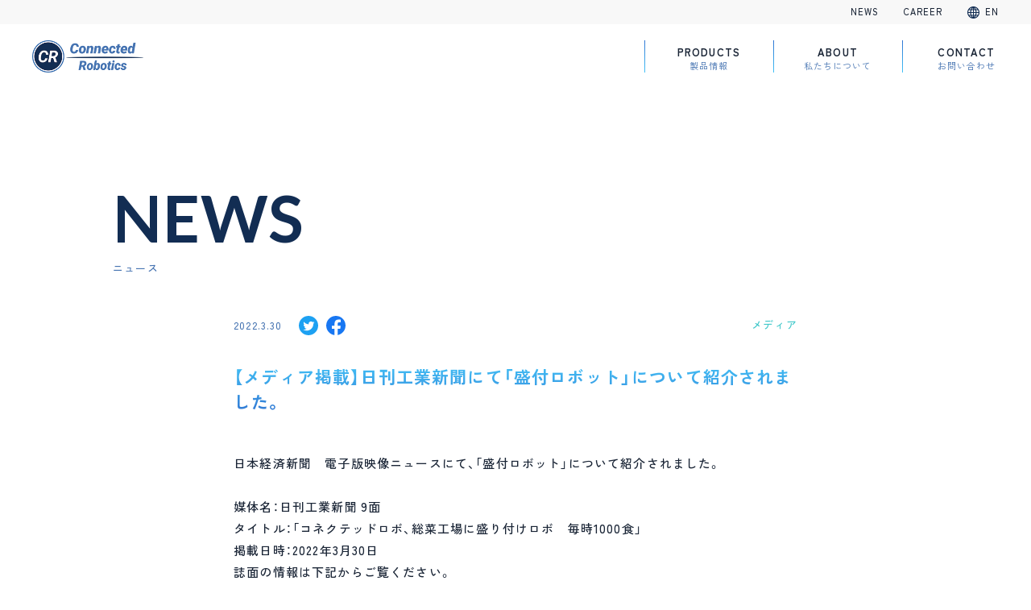

--- FILE ---
content_type: text/html; charset=UTF-8
request_url: https://connected-robotics.com/2022/03/30/nikkan-2/
body_size: 7106
content:
<!doctype html>
<html>

<head prefix="og: http://ogp.me/ns# fb: http://ogp.me/ns/fb# article: http://ogp.me/ns/article#">
  <!-- Global site tag (gtag.js) - Google Analytics -->
<script async src="https://www.googletagmanager.com/gtag/js?id=UA-59796237-4"></script>
<script>
  window.dataLayer = window.dataLayer || [];
  function gtag(){dataLayer.push(arguments);}
  gtag('js', new Date());

  gtag('config', 'UA-59796237-4');
</script>
<!-- Google Tag Manager -->
<script>
(function(w, d, s, l, i) {
  w[l] = w[l] || [];
  w[l].push({
    'gtm.start': new Date().getTime(),
    event: 'gtm.js'
  });
  var f = d.getElementsByTagName(s)[0],
    j = d.createElement(s),
    dl = l != 'dataLayer' ? '&l=' + l : '';
  j.async = true;
  j.src =
    'https://www.googletagmanager.com/gtm.js?id=' + i + dl;
  f.parentNode.insertBefore(j, f);
})(window, document, 'script', 'dataLayer', 'GTM-KHHMTGM');
</script>
<!-- End Google Tag Manager -->
  <meta charset="utf-8">
<meta name="viewport" content="width=device-width,initial-scale=1.0,minimum-scale=1.0">
<meta http-equiv="X-UA-Compatible" content="IE=edge, chrome=1">
<meta name="format-detection" content="telephone=no">
        <meta name="description" content="日本経済新聞　電子版映像ニュースにて、「盛付ロボット」について紹介されました。 媒体名：日刊工業新聞 9面タイトル：「コネクテッドロボ、総菜工場に盛り付けロボ　毎時1000食」掲載日時：2022年3月">
    <meta property="og:description" content="日本経済新聞　電子版映像ニュースにて、「盛付ロボット」について紹介されました。 媒体名：日刊工業新聞 9面タイトル：「コネクテッドロボ、総菜工場に盛り付けロボ　毎時1000食」掲載日時：2022年3月">
        <meta property="og:type" content="article">
    <meta property="og:url" content="https://connected-robotics.com/2022/03/30/nikkan-2/">
<meta property="og:title" content="【メディア掲載】日刊工業新聞にて「盛付ロボット」について紹介されました。 | コネクテッドロボティクス株式会社">

<meta property="og:image" content="https://connected-robotics.com/wp-content/uploads/2022/03/news_icon_newspaper-2.jpg">
  <meta property="og:site_name" content="コネクテッドロボティクス株式会社">
  <meta property='og:locale' content='ja_JP'>
    <!--▼▼twitter用ogp-->
  <meta name="twitter:card" content="summary_large_image">
    <meta property="twitter:image:src" content="https://connected-robotics.com/wp-content/uploads/2022/03/news_icon_newspaper-2.jpg">
  <!--stylesheet-->
  <link rel="preconnect" href="https://fonts.googleapis.com">
  <link rel="preconnect" href="https://fonts.gstatic.com" crossorigin>
  <link href="https://fonts.googleapis.com/css2?family=Lato:wght@700&family=Zen+Kaku+Gothic+New:wght@400;500;700&display=swap" rel="stylesheet">
  <link rel="stylesheet" type="text/css" href="https://connected-robotics.com/wp-content/themes/cr-theme-2023/css/style.css?251222">
      <title>【メディア掲載】日刊工業新聞にて「盛付ロボット」について紹介されました。 | コネクテッドロボティクス株式会社</title>
<meta name='robots' content='max-image-preview:large' />
<link rel="alternate" type="application/rss+xml" title="コネクテッドロボティクス株式会社 &raquo; フィード" href="https://connected-robotics.com/feed/" />
<link rel="alternate" type="application/rss+xml" title="コネクテッドロボティクス株式会社 &raquo; コメントフィード" href="https://connected-robotics.com/comments/feed/" />
<script type="text/javascript">
window._wpemojiSettings = {"baseUrl":"https:\/\/s.w.org\/images\/core\/emoji\/14.0.0\/72x72\/","ext":".png","svgUrl":"https:\/\/s.w.org\/images\/core\/emoji\/14.0.0\/svg\/","svgExt":".svg","source":{"concatemoji":"https:\/\/connected-robotics.com\/wp-includes\/js\/wp-emoji-release.min.js?ver=6.2.8"}};
/*! This file is auto-generated */
!function(e,a,t){var n,r,o,i=a.createElement("canvas"),p=i.getContext&&i.getContext("2d");function s(e,t){p.clearRect(0,0,i.width,i.height),p.fillText(e,0,0);e=i.toDataURL();return p.clearRect(0,0,i.width,i.height),p.fillText(t,0,0),e===i.toDataURL()}function c(e){var t=a.createElement("script");t.src=e,t.defer=t.type="text/javascript",a.getElementsByTagName("head")[0].appendChild(t)}for(o=Array("flag","emoji"),t.supports={everything:!0,everythingExceptFlag:!0},r=0;r<o.length;r++)t.supports[o[r]]=function(e){if(p&&p.fillText)switch(p.textBaseline="top",p.font="600 32px Arial",e){case"flag":return s("\ud83c\udff3\ufe0f\u200d\u26a7\ufe0f","\ud83c\udff3\ufe0f\u200b\u26a7\ufe0f")?!1:!s("\ud83c\uddfa\ud83c\uddf3","\ud83c\uddfa\u200b\ud83c\uddf3")&&!s("\ud83c\udff4\udb40\udc67\udb40\udc62\udb40\udc65\udb40\udc6e\udb40\udc67\udb40\udc7f","\ud83c\udff4\u200b\udb40\udc67\u200b\udb40\udc62\u200b\udb40\udc65\u200b\udb40\udc6e\u200b\udb40\udc67\u200b\udb40\udc7f");case"emoji":return!s("\ud83e\udef1\ud83c\udffb\u200d\ud83e\udef2\ud83c\udfff","\ud83e\udef1\ud83c\udffb\u200b\ud83e\udef2\ud83c\udfff")}return!1}(o[r]),t.supports.everything=t.supports.everything&&t.supports[o[r]],"flag"!==o[r]&&(t.supports.everythingExceptFlag=t.supports.everythingExceptFlag&&t.supports[o[r]]);t.supports.everythingExceptFlag=t.supports.everythingExceptFlag&&!t.supports.flag,t.DOMReady=!1,t.readyCallback=function(){t.DOMReady=!0},t.supports.everything||(n=function(){t.readyCallback()},a.addEventListener?(a.addEventListener("DOMContentLoaded",n,!1),e.addEventListener("load",n,!1)):(e.attachEvent("onload",n),a.attachEvent("onreadystatechange",function(){"complete"===a.readyState&&t.readyCallback()})),(e=t.source||{}).concatemoji?c(e.concatemoji):e.wpemoji&&e.twemoji&&(c(e.twemoji),c(e.wpemoji)))}(window,document,window._wpemojiSettings);
</script>
<style type="text/css">
img.wp-smiley,
img.emoji {
	display: inline !important;
	border: none !important;
	box-shadow: none !important;
	height: 1em !important;
	width: 1em !important;
	margin: 0 0.07em !important;
	vertical-align: -0.1em !important;
	background: none !important;
	padding: 0 !important;
}
</style>
	<link rel='stylesheet' id='wp-block-library-css' href='https://connected-robotics.com/wp-includes/css/dist/block-library/style.min.css?ver=6.2.8' type='text/css' media='all' />
<link rel='stylesheet' id='classic-theme-styles-css' href='https://connected-robotics.com/wp-includes/css/classic-themes.min.css?ver=6.2.8' type='text/css' media='all' />
<style id='global-styles-inline-css' type='text/css'>
body{--wp--preset--color--black: #000000;--wp--preset--color--cyan-bluish-gray: #abb8c3;--wp--preset--color--white: #ffffff;--wp--preset--color--pale-pink: #f78da7;--wp--preset--color--vivid-red: #cf2e2e;--wp--preset--color--luminous-vivid-orange: #ff6900;--wp--preset--color--luminous-vivid-amber: #fcb900;--wp--preset--color--light-green-cyan: #7bdcb5;--wp--preset--color--vivid-green-cyan: #00d084;--wp--preset--color--pale-cyan-blue: #8ed1fc;--wp--preset--color--vivid-cyan-blue: #0693e3;--wp--preset--color--vivid-purple: #9b51e0;--wp--preset--gradient--vivid-cyan-blue-to-vivid-purple: linear-gradient(135deg,rgba(6,147,227,1) 0%,rgb(155,81,224) 100%);--wp--preset--gradient--light-green-cyan-to-vivid-green-cyan: linear-gradient(135deg,rgb(122,220,180) 0%,rgb(0,208,130) 100%);--wp--preset--gradient--luminous-vivid-amber-to-luminous-vivid-orange: linear-gradient(135deg,rgba(252,185,0,1) 0%,rgba(255,105,0,1) 100%);--wp--preset--gradient--luminous-vivid-orange-to-vivid-red: linear-gradient(135deg,rgba(255,105,0,1) 0%,rgb(207,46,46) 100%);--wp--preset--gradient--very-light-gray-to-cyan-bluish-gray: linear-gradient(135deg,rgb(238,238,238) 0%,rgb(169,184,195) 100%);--wp--preset--gradient--cool-to-warm-spectrum: linear-gradient(135deg,rgb(74,234,220) 0%,rgb(151,120,209) 20%,rgb(207,42,186) 40%,rgb(238,44,130) 60%,rgb(251,105,98) 80%,rgb(254,248,76) 100%);--wp--preset--gradient--blush-light-purple: linear-gradient(135deg,rgb(255,206,236) 0%,rgb(152,150,240) 100%);--wp--preset--gradient--blush-bordeaux: linear-gradient(135deg,rgb(254,205,165) 0%,rgb(254,45,45) 50%,rgb(107,0,62) 100%);--wp--preset--gradient--luminous-dusk: linear-gradient(135deg,rgb(255,203,112) 0%,rgb(199,81,192) 50%,rgb(65,88,208) 100%);--wp--preset--gradient--pale-ocean: linear-gradient(135deg,rgb(255,245,203) 0%,rgb(182,227,212) 50%,rgb(51,167,181) 100%);--wp--preset--gradient--electric-grass: linear-gradient(135deg,rgb(202,248,128) 0%,rgb(113,206,126) 100%);--wp--preset--gradient--midnight: linear-gradient(135deg,rgb(2,3,129) 0%,rgb(40,116,252) 100%);--wp--preset--duotone--dark-grayscale: url('#wp-duotone-dark-grayscale');--wp--preset--duotone--grayscale: url('#wp-duotone-grayscale');--wp--preset--duotone--purple-yellow: url('#wp-duotone-purple-yellow');--wp--preset--duotone--blue-red: url('#wp-duotone-blue-red');--wp--preset--duotone--midnight: url('#wp-duotone-midnight');--wp--preset--duotone--magenta-yellow: url('#wp-duotone-magenta-yellow');--wp--preset--duotone--purple-green: url('#wp-duotone-purple-green');--wp--preset--duotone--blue-orange: url('#wp-duotone-blue-orange');--wp--preset--font-size--small: 13px;--wp--preset--font-size--medium: 20px;--wp--preset--font-size--large: 36px;--wp--preset--font-size--x-large: 42px;--wp--preset--spacing--20: 0.44rem;--wp--preset--spacing--30: 0.67rem;--wp--preset--spacing--40: 1rem;--wp--preset--spacing--50: 1.5rem;--wp--preset--spacing--60: 2.25rem;--wp--preset--spacing--70: 3.38rem;--wp--preset--spacing--80: 5.06rem;--wp--preset--shadow--natural: 6px 6px 9px rgba(0, 0, 0, 0.2);--wp--preset--shadow--deep: 12px 12px 50px rgba(0, 0, 0, 0.4);--wp--preset--shadow--sharp: 6px 6px 0px rgba(0, 0, 0, 0.2);--wp--preset--shadow--outlined: 6px 6px 0px -3px rgba(255, 255, 255, 1), 6px 6px rgba(0, 0, 0, 1);--wp--preset--shadow--crisp: 6px 6px 0px rgba(0, 0, 0, 1);}:where(.is-layout-flex){gap: 0.5em;}body .is-layout-flow > .alignleft{float: left;margin-inline-start: 0;margin-inline-end: 2em;}body .is-layout-flow > .alignright{float: right;margin-inline-start: 2em;margin-inline-end: 0;}body .is-layout-flow > .aligncenter{margin-left: auto !important;margin-right: auto !important;}body .is-layout-constrained > .alignleft{float: left;margin-inline-start: 0;margin-inline-end: 2em;}body .is-layout-constrained > .alignright{float: right;margin-inline-start: 2em;margin-inline-end: 0;}body .is-layout-constrained > .aligncenter{margin-left: auto !important;margin-right: auto !important;}body .is-layout-constrained > :where(:not(.alignleft):not(.alignright):not(.alignfull)){max-width: var(--wp--style--global--content-size);margin-left: auto !important;margin-right: auto !important;}body .is-layout-constrained > .alignwide{max-width: var(--wp--style--global--wide-size);}body .is-layout-flex{display: flex;}body .is-layout-flex{flex-wrap: wrap;align-items: center;}body .is-layout-flex > *{margin: 0;}:where(.wp-block-columns.is-layout-flex){gap: 2em;}.has-black-color{color: var(--wp--preset--color--black) !important;}.has-cyan-bluish-gray-color{color: var(--wp--preset--color--cyan-bluish-gray) !important;}.has-white-color{color: var(--wp--preset--color--white) !important;}.has-pale-pink-color{color: var(--wp--preset--color--pale-pink) !important;}.has-vivid-red-color{color: var(--wp--preset--color--vivid-red) !important;}.has-luminous-vivid-orange-color{color: var(--wp--preset--color--luminous-vivid-orange) !important;}.has-luminous-vivid-amber-color{color: var(--wp--preset--color--luminous-vivid-amber) !important;}.has-light-green-cyan-color{color: var(--wp--preset--color--light-green-cyan) !important;}.has-vivid-green-cyan-color{color: var(--wp--preset--color--vivid-green-cyan) !important;}.has-pale-cyan-blue-color{color: var(--wp--preset--color--pale-cyan-blue) !important;}.has-vivid-cyan-blue-color{color: var(--wp--preset--color--vivid-cyan-blue) !important;}.has-vivid-purple-color{color: var(--wp--preset--color--vivid-purple) !important;}.has-black-background-color{background-color: var(--wp--preset--color--black) !important;}.has-cyan-bluish-gray-background-color{background-color: var(--wp--preset--color--cyan-bluish-gray) !important;}.has-white-background-color{background-color: var(--wp--preset--color--white) !important;}.has-pale-pink-background-color{background-color: var(--wp--preset--color--pale-pink) !important;}.has-vivid-red-background-color{background-color: var(--wp--preset--color--vivid-red) !important;}.has-luminous-vivid-orange-background-color{background-color: var(--wp--preset--color--luminous-vivid-orange) !important;}.has-luminous-vivid-amber-background-color{background-color: var(--wp--preset--color--luminous-vivid-amber) !important;}.has-light-green-cyan-background-color{background-color: var(--wp--preset--color--light-green-cyan) !important;}.has-vivid-green-cyan-background-color{background-color: var(--wp--preset--color--vivid-green-cyan) !important;}.has-pale-cyan-blue-background-color{background-color: var(--wp--preset--color--pale-cyan-blue) !important;}.has-vivid-cyan-blue-background-color{background-color: var(--wp--preset--color--vivid-cyan-blue) !important;}.has-vivid-purple-background-color{background-color: var(--wp--preset--color--vivid-purple) !important;}.has-black-border-color{border-color: var(--wp--preset--color--black) !important;}.has-cyan-bluish-gray-border-color{border-color: var(--wp--preset--color--cyan-bluish-gray) !important;}.has-white-border-color{border-color: var(--wp--preset--color--white) !important;}.has-pale-pink-border-color{border-color: var(--wp--preset--color--pale-pink) !important;}.has-vivid-red-border-color{border-color: var(--wp--preset--color--vivid-red) !important;}.has-luminous-vivid-orange-border-color{border-color: var(--wp--preset--color--luminous-vivid-orange) !important;}.has-luminous-vivid-amber-border-color{border-color: var(--wp--preset--color--luminous-vivid-amber) !important;}.has-light-green-cyan-border-color{border-color: var(--wp--preset--color--light-green-cyan) !important;}.has-vivid-green-cyan-border-color{border-color: var(--wp--preset--color--vivid-green-cyan) !important;}.has-pale-cyan-blue-border-color{border-color: var(--wp--preset--color--pale-cyan-blue) !important;}.has-vivid-cyan-blue-border-color{border-color: var(--wp--preset--color--vivid-cyan-blue) !important;}.has-vivid-purple-border-color{border-color: var(--wp--preset--color--vivid-purple) !important;}.has-vivid-cyan-blue-to-vivid-purple-gradient-background{background: var(--wp--preset--gradient--vivid-cyan-blue-to-vivid-purple) !important;}.has-light-green-cyan-to-vivid-green-cyan-gradient-background{background: var(--wp--preset--gradient--light-green-cyan-to-vivid-green-cyan) !important;}.has-luminous-vivid-amber-to-luminous-vivid-orange-gradient-background{background: var(--wp--preset--gradient--luminous-vivid-amber-to-luminous-vivid-orange) !important;}.has-luminous-vivid-orange-to-vivid-red-gradient-background{background: var(--wp--preset--gradient--luminous-vivid-orange-to-vivid-red) !important;}.has-very-light-gray-to-cyan-bluish-gray-gradient-background{background: var(--wp--preset--gradient--very-light-gray-to-cyan-bluish-gray) !important;}.has-cool-to-warm-spectrum-gradient-background{background: var(--wp--preset--gradient--cool-to-warm-spectrum) !important;}.has-blush-light-purple-gradient-background{background: var(--wp--preset--gradient--blush-light-purple) !important;}.has-blush-bordeaux-gradient-background{background: var(--wp--preset--gradient--blush-bordeaux) !important;}.has-luminous-dusk-gradient-background{background: var(--wp--preset--gradient--luminous-dusk) !important;}.has-pale-ocean-gradient-background{background: var(--wp--preset--gradient--pale-ocean) !important;}.has-electric-grass-gradient-background{background: var(--wp--preset--gradient--electric-grass) !important;}.has-midnight-gradient-background{background: var(--wp--preset--gradient--midnight) !important;}.has-small-font-size{font-size: var(--wp--preset--font-size--small) !important;}.has-medium-font-size{font-size: var(--wp--preset--font-size--medium) !important;}.has-large-font-size{font-size: var(--wp--preset--font-size--large) !important;}.has-x-large-font-size{font-size: var(--wp--preset--font-size--x-large) !important;}
.wp-block-navigation a:where(:not(.wp-element-button)){color: inherit;}
:where(.wp-block-columns.is-layout-flex){gap: 2em;}
.wp-block-pullquote{font-size: 1.5em;line-height: 1.6;}
</style>
<link rel='stylesheet' id='contact-form-7-css' href='https://connected-robotics.com/wp-content/plugins/contact-form-7/includes/css/styles.css?ver=5.7.6' type='text/css' media='all' />
<link rel='stylesheet' id='cf7cf-style-css' href='https://connected-robotics.com/wp-content/plugins/cf7-conditional-fields/style.css?ver=2.4.10' type='text/css' media='all' />
<script type='text/javascript' src='https://connected-robotics.com/wp-includes/js/jquery/jquery.min.js?ver=3.6.4' id='jquery-core-js'></script>
<script type='text/javascript' src='https://connected-robotics.com/wp-includes/js/jquery/jquery-migrate.min.js?ver=3.4.0' id='jquery-migrate-js'></script>
<link rel="https://api.w.org/" href="https://connected-robotics.com/wp-json/" /><link rel="alternate" type="application/json" href="https://connected-robotics.com/wp-json/wp/v2/posts/8013" /><link rel="canonical" href="https://connected-robotics.com/2022/03/30/nikkan-2/" />
<link rel="alternate" type="application/json+oembed" href="https://connected-robotics.com/wp-json/oembed/1.0/embed?url=https%3A%2F%2Fconnected-robotics.com%2F2022%2F03%2F30%2Fnikkan-2%2F" />
<link rel="alternate" type="text/xml+oembed" href="https://connected-robotics.com/wp-json/oembed/1.0/embed?url=https%3A%2F%2Fconnected-robotics.com%2F2022%2F03%2F30%2Fnikkan-2%2F&#038;format=xml" />
</head>

<body>
  <!-- Google Tag Manager (noscript) -->
  <noscript><iframe src="https://www.googletagmanager.com/ns.html?id=GTM-KHHMTGM" height="0" width="0" style="display:none;visibility:hidden"></iframe></noscript>
  <!-- End Google Tag Manager (noscript) -->
  <header class="l-header p-header">
    <div class="l-header__inner">
      <h1 class="p-header__logo"><a href="https://connected-robotics.com/"><img src="https://connected-robotics.com/wp-content/themes/cr-theme-2023/img/header_logo.png" alt="コネクテッドロボティクス株式会社"></a></h1>
      <nav class="p-global-nav">
        <div class="p-global-nav__btn">
          <div>
            <span class="p-global-nav__bar"></span>
            <span class="p-global-nav__bar"></span>
            <span class="p-global-nav__bar"></span>
          </div>
        </div>
        <div class="p-global-nav__inner c-drawer">
          <ul class="p-global-nav__main">
            <li class="menu-01">
              <a href="https://connected-robotics.com/products/">PRODUCTS<span class="u-ff-ja">製品情報</span></a>
              <div class="p-global-nav__sub">
                <div class="content products u-only-sp">
                  <h4 class="title-02"><a href="https://connected-robotics.com/products/">製品情報トップ</a></h4>
                </div>
                <div class="content">
                  <div class="products">
                    <ul class="list-01 u-mb-sm-sp">
                      <li><a href="https://connected-robotics.com/products/delibot/">盛付ロボット(Delibot™)</a></li>
                      <li><a href="https://connected-robotics.com/products/ai-inspection-software/">AI検査ソフトウェア</a></li>
                      <li><a href="https://connected-robotics.com/products/softcream-robot/">ソフトクリームロボット</a></li>
                      <li><a href="https://connected-robotics.com/prototype/">プロトタイプ一覧</a></li>
                      <li><a href="https://connected-robotics.com/products/#interview">クライアントインタビュー</a></li>
                    </ul>
                  </div>
                </div>
              </div>
            </li>
            <li class="menu-02">
              <a href="https://connected-robotics.com/about/">ABOUT<span class="u-ff-ja">私たちについて</span></a>
              <div class="p-global-nav__sub">
                <div class="content">
                  <ul class="list-02">
                    <li>
                      <a href="https://connected-robotics.com/products/">
                        <h4 class="title-02">事業紹介</h4>
                      </a>
                    </li>
                    <li>
                      <a href="https://connected-robotics.com/our-technology/">
                        <h4 class="title-02">テクノロジー</h4>
                      </a>
                    </li>
                    <li>
                      <a href="https://connected-robotics.com/awards/">
                        <h4 class="title-02">受賞歴</h4>
                      </a>
                    </li>
                    <li>
                      <a href="https://connected-robotics.com/series-b/">
                        <h4 class="title-02">資金調達特設サイト</h4>
                      </a>
                    </li>
                  </ul>
                </div>
                <div class="content">
                  <ul class="list-01 -large">
                    <li><a href="https://connected-robotics.com/about/">ミッション</a></li>
                    <li><a href="https://connected-robotics.com/about/#company">会社概要・沿革</a></li>
                    <li><a href="https://connected-robotics.com/about/#management">マネジメント</a></li>
                    <li><a href="https://connected-robotics.com/about/#access">アクセス</a></li>
                    <li><a href="https://connected-robotics.com/career/">採用情報</a></li>
                  </ul>
                </div>
              </div>
            </li>
            <li class="menu-03">
              <a href="https://connected-robotics.com/contact/">CONTACT<span class="u-ff-ja">お問い合わせ</span></a>
              <div class="p-global-nav__sub">
                <div class="content">
                  <ul class="list-02">
                    <li>
                      <a href="https://connected-robotics.com/contact/">
                        <h4 class="title-02">お問い合わせ</h4>
                        <ul class="list-03">
                          <li>資料ダウンロード</li>
                          <li>費用のお見積り</li>
                          <li>取材・講演依頼等</li>
                        </ul>
                      </a>
                    </li>
                  </ul>
                </div>
                <div class="content">
                  <ul class="list-01">
                    <li><a href="https://connected-robotics.com/seminar/">展示会・セミナー</a></li>
                    <li><a href="https://connected-robotics.com/career/">採用情報</a></li>
                  </ul>
                </div>
              </div>
            </li>
          </ul>
          <ul class="p-global-nav__secondary">
            <li><a href="https://connected-robotics.com/news/">NEWS</a></li>
            <li><a href="https://connected-robotics.com/career/">CAREER</a></li>
            <li class="lang">
                            <a href="https://connected-robotics.com/en/">EN</a>
                          </li>
          </ul>
        </div>
      </nav>
    </div>
  </header>
<main class="l-main">
  <div class="l-container -large">
    <div class="p-news__heading c-sub-heading-01 l-container__inner">
      <p class="ja">ニュース</p>
      <p class="en">NEWS</p>
    </div>
    <article class="p-news-detail__wrapper">
            <header class="p-news-detail__header">
        <h1 class="p-news-detail__heading"><span>【メディア掲載】日刊工業新聞にて「盛付ロボット」について紹介されました。</span></h1>
        <div class="meta">
          <div class="content">
            <p class="date">2022.3.30</p>
            <ul class="share">
              <li><a href="http://twitter.com/share?text=【メディア掲載】日刊工業新聞にて「盛付ロボット」について紹介されました。&url=https://connected-robotics.com/2022/03/30/nikkan-2/" rel="nofollow" target="_blank" onclick="javascript:window.open(this.href,'','menubar=no,toolbar=no,resizable=yes,scrollbars=yes,height=400,width=600');return false;"><img src="https://connected-robotics.com/wp-content/themes/cr-theme-2023/img/icon_share_twitter.svg" alt="share on Twitter"></a></li>
              <li><a href="http://www.facebook.com/sharer.php?src=bm&u=https://connected-robotics.com/2022/03/30/nikkan-2/&t=【メディア掲載】日刊工業新聞にて「盛付ロボット」について紹介されました。&" rel="nofollow" target="_blank" onclick="javascript:window.open(this.href,'','menubar=no,toolbar=no,resizable=yes,scrollbars=yes,height=400,width=600');return false;"><img src="https://connected-robotics.com/wp-content/themes/cr-theme-2023/img/icon_share_facebook.svg" alt="share on Facebook"></a></li>
            </ul>
          </div>
                    <p class="cat u-c-media">メディア</p>        </div>
      </header>
      <div class="p-news-detail__post clearfix">
        
<p>日本経済新聞　電子版映像ニュースにて、「盛付ロボット」について紹介されました。</p>



<p>媒体名：日刊工業新聞 9面<br>タイトル：「コネクテッドロボ、総菜工場に盛り付けロボ　毎時1000食」<br>掲載日時：2022年3月30日<br>誌面の情報は下記からご覧ください。<br>→<a href="https://www.nikkan.co.jp/articles/view/632044">https://www.nikkan.co.jp/articles/view/632044</a></p>
      </div>
      
      <p class="link">
          <a href="https://connected-robotics.com/news/" class="c-btn-01 -right">一覧に戻る</a>
        </p>
    </article>
  </div>
</main>
<!--#main_contents-->


<footer class="p-footer l-footer l-container -full">
  <div class="l-container__inner l-footer__inner">
    <section class="p-footer__main">
      <h3 class="p-footer__logo">
        <a href="https://connected-robotics.com/"><img src="https://connected-robotics.com/wp-content/themes/cr-theme-2023/img/footer_logo.png" alt="コネクテッドロボティクス株式会社">
          コネクテッドロボティクス株式会社
        </a>
      </h3>
      <ul class="p-footer__address">
        <li>
          <h4 class="name"><a href="https://connected-robotics.com/about/#access">本社</a></h4>
          <p class="text">〒184-0002<br>
            東京都小金井市梶野町5-4-1</p>
        </li>
      </ul>
    </section>
    <nav class="p-footer__nav">
      <ul class="main">
        <li class="item-02">
          <a href="https://connected-robotics.com/about/">ABOUT</a>
          <ul class="sub">
            <li><a href="https://connected-robotics.com/about/#our-vision">企業理念</a></li>
            <li><a href="https://connected-robotics.com/about/#company">会社情報</a></li>
            <li><a href="https://connected-robotics.com/about/#management">マネジメント</a></li>
            <li><a href="https://connected-robotics.com/about/#access">アクセス</a></li>

          </ul>
        </li>
        <li class="item-01">
          <a href="https://connected-robotics.com/products/">PRODUCTS</a>
          <ul class="sub">
            <li><a href="https://connected-robotics.com/products/">製品一覧</a></li>
            <li><a href="https://connected-robotics.com/prototype/">プロトタイプ</a></li>
            <li><a href="https://connected-robotics.com/products/#interview">導入事例・インタビュー</a></li>
            <li><a href="https://connected-robotics.com/our-technology/">テクノロジー</a></li>
          </ul>
        </li>
        <li class="item-03">
          <a href="https://connected-robotics.com/news/">NEWS</a>
        </li>
        <li class="item-04">
          <a href="https://connected-robotics.com/career/">CAREERS</a>
          <ul class="sub">
            <li><a href="https://connected-robotics.com/career/#message">採用メッセージ</a></li>
            <li><a href="https://connected-robotics.com/career/#member">メンバー紹介</a></li>
            <li><a href="https://connected-robotics.com/career/#job">職種一覧</a></li>
          </ul>
        </li>
        <li class="item-05">
          <a href="https://connected-robotics.com/contact/">CONTACT</a>
        </li>
      </ul>
    </nav>
    <ul class="p-footer__law">
      <li><a href="https://connected-robotics.com/privacy-policy/">プライバシーポリシー</a></li>
      <li><a href="https://connected-robotics.com/cookie/">Cookie利用について</a></li>
    </ul>
  </div><!-- .l-container__inner -->
</footer>
<div class="c-loader js-loader">
  <div class="c-loader__icon"></div>
</div>
<!--javascript-->
<!--<script src="https://connected-robotics.com/wp-content/themes/cr-theme-2023/js/jquery-3.6.0.min.js"></script>-->
<script src="https://connected-robotics.com/wp-content/themes/cr-theme-2023/js/slick.min.js"></script>
<script src="https://connected-robotics.com/wp-content/themes/cr-theme-2023/js/jquery.magnific-popup.min.js"></script>
<script src="https://connected-robotics.com/wp-content/themes/cr-theme-2023/js/common.js?230131"></script>
<script type='text/javascript' src='https://connected-robotics.com/wp-content/plugins/contact-form-7/includes/swv/js/index.js?ver=5.7.6' id='swv-js'></script>
<script type='text/javascript' id='contact-form-7-js-extra'>
/* <![CDATA[ */
var wpcf7 = {"api":{"root":"https:\/\/connected-robotics.com\/wp-json\/","namespace":"contact-form-7\/v1"},"cached":"1"};
/* ]]> */
</script>
<script type='text/javascript' src='https://connected-robotics.com/wp-content/plugins/contact-form-7/includes/js/index.js?ver=5.7.6' id='contact-form-7-js'></script>
<script type='text/javascript' id='wpcf7cf-scripts-js-extra'>
/* <![CDATA[ */
var wpcf7cf_global_settings = {"ajaxurl":"https:\/\/connected-robotics.com\/wp-admin\/admin-ajax.php"};
/* ]]> */
</script>
<script type='text/javascript' src='https://connected-robotics.com/wp-content/plugins/cf7-conditional-fields/js/scripts.js?ver=2.4.10' id='wpcf7cf-scripts-js'></script>
<script type='text/javascript' src='https://www.google.com/recaptcha/api.js?render=6Lc9V3weAAAAAMrsMXNqwQGNSP6Tfu8LoP5UBZNJ&#038;ver=3.0' id='google-recaptcha-js'></script>
<script type='text/javascript' src='https://connected-robotics.com/wp-includes/js/dist/vendor/wp-polyfill-inert.min.js?ver=3.1.2' id='wp-polyfill-inert-js'></script>
<script type='text/javascript' src='https://connected-robotics.com/wp-includes/js/dist/vendor/regenerator-runtime.min.js?ver=0.13.11' id='regenerator-runtime-js'></script>
<script type='text/javascript' src='https://connected-robotics.com/wp-includes/js/dist/vendor/wp-polyfill.min.js?ver=3.15.0' id='wp-polyfill-js'></script>
<script type='text/javascript' id='wpcf7-recaptcha-js-extra'>
/* <![CDATA[ */
var wpcf7_recaptcha = {"sitekey":"6Lc9V3weAAAAAMrsMXNqwQGNSP6Tfu8LoP5UBZNJ","actions":{"homepage":"homepage","contactform":"contactform"}};
/* ]]> */
</script>
<script type='text/javascript' src='https://connected-robotics.com/wp-content/plugins/contact-form-7/modules/recaptcha/index.js?ver=5.7.6' id='wpcf7-recaptcha-js'></script>
</body>
</html>


--- FILE ---
content_type: text/html; charset=utf-8
request_url: https://www.google.com/recaptcha/api2/anchor?ar=1&k=6Lc9V3weAAAAAMrsMXNqwQGNSP6Tfu8LoP5UBZNJ&co=aHR0cHM6Ly9jb25uZWN0ZWQtcm9ib3RpY3MuY29tOjQ0Mw..&hl=en&v=PoyoqOPhxBO7pBk68S4YbpHZ&size=invisible&anchor-ms=40000&execute-ms=30000&cb=g057nbgdl7dt
body_size: 48863
content:
<!DOCTYPE HTML><html dir="ltr" lang="en"><head><meta http-equiv="Content-Type" content="text/html; charset=UTF-8">
<meta http-equiv="X-UA-Compatible" content="IE=edge">
<title>reCAPTCHA</title>
<style type="text/css">
/* cyrillic-ext */
@font-face {
  font-family: 'Roboto';
  font-style: normal;
  font-weight: 400;
  font-stretch: 100%;
  src: url(//fonts.gstatic.com/s/roboto/v48/KFO7CnqEu92Fr1ME7kSn66aGLdTylUAMa3GUBHMdazTgWw.woff2) format('woff2');
  unicode-range: U+0460-052F, U+1C80-1C8A, U+20B4, U+2DE0-2DFF, U+A640-A69F, U+FE2E-FE2F;
}
/* cyrillic */
@font-face {
  font-family: 'Roboto';
  font-style: normal;
  font-weight: 400;
  font-stretch: 100%;
  src: url(//fonts.gstatic.com/s/roboto/v48/KFO7CnqEu92Fr1ME7kSn66aGLdTylUAMa3iUBHMdazTgWw.woff2) format('woff2');
  unicode-range: U+0301, U+0400-045F, U+0490-0491, U+04B0-04B1, U+2116;
}
/* greek-ext */
@font-face {
  font-family: 'Roboto';
  font-style: normal;
  font-weight: 400;
  font-stretch: 100%;
  src: url(//fonts.gstatic.com/s/roboto/v48/KFO7CnqEu92Fr1ME7kSn66aGLdTylUAMa3CUBHMdazTgWw.woff2) format('woff2');
  unicode-range: U+1F00-1FFF;
}
/* greek */
@font-face {
  font-family: 'Roboto';
  font-style: normal;
  font-weight: 400;
  font-stretch: 100%;
  src: url(//fonts.gstatic.com/s/roboto/v48/KFO7CnqEu92Fr1ME7kSn66aGLdTylUAMa3-UBHMdazTgWw.woff2) format('woff2');
  unicode-range: U+0370-0377, U+037A-037F, U+0384-038A, U+038C, U+038E-03A1, U+03A3-03FF;
}
/* math */
@font-face {
  font-family: 'Roboto';
  font-style: normal;
  font-weight: 400;
  font-stretch: 100%;
  src: url(//fonts.gstatic.com/s/roboto/v48/KFO7CnqEu92Fr1ME7kSn66aGLdTylUAMawCUBHMdazTgWw.woff2) format('woff2');
  unicode-range: U+0302-0303, U+0305, U+0307-0308, U+0310, U+0312, U+0315, U+031A, U+0326-0327, U+032C, U+032F-0330, U+0332-0333, U+0338, U+033A, U+0346, U+034D, U+0391-03A1, U+03A3-03A9, U+03B1-03C9, U+03D1, U+03D5-03D6, U+03F0-03F1, U+03F4-03F5, U+2016-2017, U+2034-2038, U+203C, U+2040, U+2043, U+2047, U+2050, U+2057, U+205F, U+2070-2071, U+2074-208E, U+2090-209C, U+20D0-20DC, U+20E1, U+20E5-20EF, U+2100-2112, U+2114-2115, U+2117-2121, U+2123-214F, U+2190, U+2192, U+2194-21AE, U+21B0-21E5, U+21F1-21F2, U+21F4-2211, U+2213-2214, U+2216-22FF, U+2308-230B, U+2310, U+2319, U+231C-2321, U+2336-237A, U+237C, U+2395, U+239B-23B7, U+23D0, U+23DC-23E1, U+2474-2475, U+25AF, U+25B3, U+25B7, U+25BD, U+25C1, U+25CA, U+25CC, U+25FB, U+266D-266F, U+27C0-27FF, U+2900-2AFF, U+2B0E-2B11, U+2B30-2B4C, U+2BFE, U+3030, U+FF5B, U+FF5D, U+1D400-1D7FF, U+1EE00-1EEFF;
}
/* symbols */
@font-face {
  font-family: 'Roboto';
  font-style: normal;
  font-weight: 400;
  font-stretch: 100%;
  src: url(//fonts.gstatic.com/s/roboto/v48/KFO7CnqEu92Fr1ME7kSn66aGLdTylUAMaxKUBHMdazTgWw.woff2) format('woff2');
  unicode-range: U+0001-000C, U+000E-001F, U+007F-009F, U+20DD-20E0, U+20E2-20E4, U+2150-218F, U+2190, U+2192, U+2194-2199, U+21AF, U+21E6-21F0, U+21F3, U+2218-2219, U+2299, U+22C4-22C6, U+2300-243F, U+2440-244A, U+2460-24FF, U+25A0-27BF, U+2800-28FF, U+2921-2922, U+2981, U+29BF, U+29EB, U+2B00-2BFF, U+4DC0-4DFF, U+FFF9-FFFB, U+10140-1018E, U+10190-1019C, U+101A0, U+101D0-101FD, U+102E0-102FB, U+10E60-10E7E, U+1D2C0-1D2D3, U+1D2E0-1D37F, U+1F000-1F0FF, U+1F100-1F1AD, U+1F1E6-1F1FF, U+1F30D-1F30F, U+1F315, U+1F31C, U+1F31E, U+1F320-1F32C, U+1F336, U+1F378, U+1F37D, U+1F382, U+1F393-1F39F, U+1F3A7-1F3A8, U+1F3AC-1F3AF, U+1F3C2, U+1F3C4-1F3C6, U+1F3CA-1F3CE, U+1F3D4-1F3E0, U+1F3ED, U+1F3F1-1F3F3, U+1F3F5-1F3F7, U+1F408, U+1F415, U+1F41F, U+1F426, U+1F43F, U+1F441-1F442, U+1F444, U+1F446-1F449, U+1F44C-1F44E, U+1F453, U+1F46A, U+1F47D, U+1F4A3, U+1F4B0, U+1F4B3, U+1F4B9, U+1F4BB, U+1F4BF, U+1F4C8-1F4CB, U+1F4D6, U+1F4DA, U+1F4DF, U+1F4E3-1F4E6, U+1F4EA-1F4ED, U+1F4F7, U+1F4F9-1F4FB, U+1F4FD-1F4FE, U+1F503, U+1F507-1F50B, U+1F50D, U+1F512-1F513, U+1F53E-1F54A, U+1F54F-1F5FA, U+1F610, U+1F650-1F67F, U+1F687, U+1F68D, U+1F691, U+1F694, U+1F698, U+1F6AD, U+1F6B2, U+1F6B9-1F6BA, U+1F6BC, U+1F6C6-1F6CF, U+1F6D3-1F6D7, U+1F6E0-1F6EA, U+1F6F0-1F6F3, U+1F6F7-1F6FC, U+1F700-1F7FF, U+1F800-1F80B, U+1F810-1F847, U+1F850-1F859, U+1F860-1F887, U+1F890-1F8AD, U+1F8B0-1F8BB, U+1F8C0-1F8C1, U+1F900-1F90B, U+1F93B, U+1F946, U+1F984, U+1F996, U+1F9E9, U+1FA00-1FA6F, U+1FA70-1FA7C, U+1FA80-1FA89, U+1FA8F-1FAC6, U+1FACE-1FADC, U+1FADF-1FAE9, U+1FAF0-1FAF8, U+1FB00-1FBFF;
}
/* vietnamese */
@font-face {
  font-family: 'Roboto';
  font-style: normal;
  font-weight: 400;
  font-stretch: 100%;
  src: url(//fonts.gstatic.com/s/roboto/v48/KFO7CnqEu92Fr1ME7kSn66aGLdTylUAMa3OUBHMdazTgWw.woff2) format('woff2');
  unicode-range: U+0102-0103, U+0110-0111, U+0128-0129, U+0168-0169, U+01A0-01A1, U+01AF-01B0, U+0300-0301, U+0303-0304, U+0308-0309, U+0323, U+0329, U+1EA0-1EF9, U+20AB;
}
/* latin-ext */
@font-face {
  font-family: 'Roboto';
  font-style: normal;
  font-weight: 400;
  font-stretch: 100%;
  src: url(//fonts.gstatic.com/s/roboto/v48/KFO7CnqEu92Fr1ME7kSn66aGLdTylUAMa3KUBHMdazTgWw.woff2) format('woff2');
  unicode-range: U+0100-02BA, U+02BD-02C5, U+02C7-02CC, U+02CE-02D7, U+02DD-02FF, U+0304, U+0308, U+0329, U+1D00-1DBF, U+1E00-1E9F, U+1EF2-1EFF, U+2020, U+20A0-20AB, U+20AD-20C0, U+2113, U+2C60-2C7F, U+A720-A7FF;
}
/* latin */
@font-face {
  font-family: 'Roboto';
  font-style: normal;
  font-weight: 400;
  font-stretch: 100%;
  src: url(//fonts.gstatic.com/s/roboto/v48/KFO7CnqEu92Fr1ME7kSn66aGLdTylUAMa3yUBHMdazQ.woff2) format('woff2');
  unicode-range: U+0000-00FF, U+0131, U+0152-0153, U+02BB-02BC, U+02C6, U+02DA, U+02DC, U+0304, U+0308, U+0329, U+2000-206F, U+20AC, U+2122, U+2191, U+2193, U+2212, U+2215, U+FEFF, U+FFFD;
}
/* cyrillic-ext */
@font-face {
  font-family: 'Roboto';
  font-style: normal;
  font-weight: 500;
  font-stretch: 100%;
  src: url(//fonts.gstatic.com/s/roboto/v48/KFO7CnqEu92Fr1ME7kSn66aGLdTylUAMa3GUBHMdazTgWw.woff2) format('woff2');
  unicode-range: U+0460-052F, U+1C80-1C8A, U+20B4, U+2DE0-2DFF, U+A640-A69F, U+FE2E-FE2F;
}
/* cyrillic */
@font-face {
  font-family: 'Roboto';
  font-style: normal;
  font-weight: 500;
  font-stretch: 100%;
  src: url(//fonts.gstatic.com/s/roboto/v48/KFO7CnqEu92Fr1ME7kSn66aGLdTylUAMa3iUBHMdazTgWw.woff2) format('woff2');
  unicode-range: U+0301, U+0400-045F, U+0490-0491, U+04B0-04B1, U+2116;
}
/* greek-ext */
@font-face {
  font-family: 'Roboto';
  font-style: normal;
  font-weight: 500;
  font-stretch: 100%;
  src: url(//fonts.gstatic.com/s/roboto/v48/KFO7CnqEu92Fr1ME7kSn66aGLdTylUAMa3CUBHMdazTgWw.woff2) format('woff2');
  unicode-range: U+1F00-1FFF;
}
/* greek */
@font-face {
  font-family: 'Roboto';
  font-style: normal;
  font-weight: 500;
  font-stretch: 100%;
  src: url(//fonts.gstatic.com/s/roboto/v48/KFO7CnqEu92Fr1ME7kSn66aGLdTylUAMa3-UBHMdazTgWw.woff2) format('woff2');
  unicode-range: U+0370-0377, U+037A-037F, U+0384-038A, U+038C, U+038E-03A1, U+03A3-03FF;
}
/* math */
@font-face {
  font-family: 'Roboto';
  font-style: normal;
  font-weight: 500;
  font-stretch: 100%;
  src: url(//fonts.gstatic.com/s/roboto/v48/KFO7CnqEu92Fr1ME7kSn66aGLdTylUAMawCUBHMdazTgWw.woff2) format('woff2');
  unicode-range: U+0302-0303, U+0305, U+0307-0308, U+0310, U+0312, U+0315, U+031A, U+0326-0327, U+032C, U+032F-0330, U+0332-0333, U+0338, U+033A, U+0346, U+034D, U+0391-03A1, U+03A3-03A9, U+03B1-03C9, U+03D1, U+03D5-03D6, U+03F0-03F1, U+03F4-03F5, U+2016-2017, U+2034-2038, U+203C, U+2040, U+2043, U+2047, U+2050, U+2057, U+205F, U+2070-2071, U+2074-208E, U+2090-209C, U+20D0-20DC, U+20E1, U+20E5-20EF, U+2100-2112, U+2114-2115, U+2117-2121, U+2123-214F, U+2190, U+2192, U+2194-21AE, U+21B0-21E5, U+21F1-21F2, U+21F4-2211, U+2213-2214, U+2216-22FF, U+2308-230B, U+2310, U+2319, U+231C-2321, U+2336-237A, U+237C, U+2395, U+239B-23B7, U+23D0, U+23DC-23E1, U+2474-2475, U+25AF, U+25B3, U+25B7, U+25BD, U+25C1, U+25CA, U+25CC, U+25FB, U+266D-266F, U+27C0-27FF, U+2900-2AFF, U+2B0E-2B11, U+2B30-2B4C, U+2BFE, U+3030, U+FF5B, U+FF5D, U+1D400-1D7FF, U+1EE00-1EEFF;
}
/* symbols */
@font-face {
  font-family: 'Roboto';
  font-style: normal;
  font-weight: 500;
  font-stretch: 100%;
  src: url(//fonts.gstatic.com/s/roboto/v48/KFO7CnqEu92Fr1ME7kSn66aGLdTylUAMaxKUBHMdazTgWw.woff2) format('woff2');
  unicode-range: U+0001-000C, U+000E-001F, U+007F-009F, U+20DD-20E0, U+20E2-20E4, U+2150-218F, U+2190, U+2192, U+2194-2199, U+21AF, U+21E6-21F0, U+21F3, U+2218-2219, U+2299, U+22C4-22C6, U+2300-243F, U+2440-244A, U+2460-24FF, U+25A0-27BF, U+2800-28FF, U+2921-2922, U+2981, U+29BF, U+29EB, U+2B00-2BFF, U+4DC0-4DFF, U+FFF9-FFFB, U+10140-1018E, U+10190-1019C, U+101A0, U+101D0-101FD, U+102E0-102FB, U+10E60-10E7E, U+1D2C0-1D2D3, U+1D2E0-1D37F, U+1F000-1F0FF, U+1F100-1F1AD, U+1F1E6-1F1FF, U+1F30D-1F30F, U+1F315, U+1F31C, U+1F31E, U+1F320-1F32C, U+1F336, U+1F378, U+1F37D, U+1F382, U+1F393-1F39F, U+1F3A7-1F3A8, U+1F3AC-1F3AF, U+1F3C2, U+1F3C4-1F3C6, U+1F3CA-1F3CE, U+1F3D4-1F3E0, U+1F3ED, U+1F3F1-1F3F3, U+1F3F5-1F3F7, U+1F408, U+1F415, U+1F41F, U+1F426, U+1F43F, U+1F441-1F442, U+1F444, U+1F446-1F449, U+1F44C-1F44E, U+1F453, U+1F46A, U+1F47D, U+1F4A3, U+1F4B0, U+1F4B3, U+1F4B9, U+1F4BB, U+1F4BF, U+1F4C8-1F4CB, U+1F4D6, U+1F4DA, U+1F4DF, U+1F4E3-1F4E6, U+1F4EA-1F4ED, U+1F4F7, U+1F4F9-1F4FB, U+1F4FD-1F4FE, U+1F503, U+1F507-1F50B, U+1F50D, U+1F512-1F513, U+1F53E-1F54A, U+1F54F-1F5FA, U+1F610, U+1F650-1F67F, U+1F687, U+1F68D, U+1F691, U+1F694, U+1F698, U+1F6AD, U+1F6B2, U+1F6B9-1F6BA, U+1F6BC, U+1F6C6-1F6CF, U+1F6D3-1F6D7, U+1F6E0-1F6EA, U+1F6F0-1F6F3, U+1F6F7-1F6FC, U+1F700-1F7FF, U+1F800-1F80B, U+1F810-1F847, U+1F850-1F859, U+1F860-1F887, U+1F890-1F8AD, U+1F8B0-1F8BB, U+1F8C0-1F8C1, U+1F900-1F90B, U+1F93B, U+1F946, U+1F984, U+1F996, U+1F9E9, U+1FA00-1FA6F, U+1FA70-1FA7C, U+1FA80-1FA89, U+1FA8F-1FAC6, U+1FACE-1FADC, U+1FADF-1FAE9, U+1FAF0-1FAF8, U+1FB00-1FBFF;
}
/* vietnamese */
@font-face {
  font-family: 'Roboto';
  font-style: normal;
  font-weight: 500;
  font-stretch: 100%;
  src: url(//fonts.gstatic.com/s/roboto/v48/KFO7CnqEu92Fr1ME7kSn66aGLdTylUAMa3OUBHMdazTgWw.woff2) format('woff2');
  unicode-range: U+0102-0103, U+0110-0111, U+0128-0129, U+0168-0169, U+01A0-01A1, U+01AF-01B0, U+0300-0301, U+0303-0304, U+0308-0309, U+0323, U+0329, U+1EA0-1EF9, U+20AB;
}
/* latin-ext */
@font-face {
  font-family: 'Roboto';
  font-style: normal;
  font-weight: 500;
  font-stretch: 100%;
  src: url(//fonts.gstatic.com/s/roboto/v48/KFO7CnqEu92Fr1ME7kSn66aGLdTylUAMa3KUBHMdazTgWw.woff2) format('woff2');
  unicode-range: U+0100-02BA, U+02BD-02C5, U+02C7-02CC, U+02CE-02D7, U+02DD-02FF, U+0304, U+0308, U+0329, U+1D00-1DBF, U+1E00-1E9F, U+1EF2-1EFF, U+2020, U+20A0-20AB, U+20AD-20C0, U+2113, U+2C60-2C7F, U+A720-A7FF;
}
/* latin */
@font-face {
  font-family: 'Roboto';
  font-style: normal;
  font-weight: 500;
  font-stretch: 100%;
  src: url(//fonts.gstatic.com/s/roboto/v48/KFO7CnqEu92Fr1ME7kSn66aGLdTylUAMa3yUBHMdazQ.woff2) format('woff2');
  unicode-range: U+0000-00FF, U+0131, U+0152-0153, U+02BB-02BC, U+02C6, U+02DA, U+02DC, U+0304, U+0308, U+0329, U+2000-206F, U+20AC, U+2122, U+2191, U+2193, U+2212, U+2215, U+FEFF, U+FFFD;
}
/* cyrillic-ext */
@font-face {
  font-family: 'Roboto';
  font-style: normal;
  font-weight: 900;
  font-stretch: 100%;
  src: url(//fonts.gstatic.com/s/roboto/v48/KFO7CnqEu92Fr1ME7kSn66aGLdTylUAMa3GUBHMdazTgWw.woff2) format('woff2');
  unicode-range: U+0460-052F, U+1C80-1C8A, U+20B4, U+2DE0-2DFF, U+A640-A69F, U+FE2E-FE2F;
}
/* cyrillic */
@font-face {
  font-family: 'Roboto';
  font-style: normal;
  font-weight: 900;
  font-stretch: 100%;
  src: url(//fonts.gstatic.com/s/roboto/v48/KFO7CnqEu92Fr1ME7kSn66aGLdTylUAMa3iUBHMdazTgWw.woff2) format('woff2');
  unicode-range: U+0301, U+0400-045F, U+0490-0491, U+04B0-04B1, U+2116;
}
/* greek-ext */
@font-face {
  font-family: 'Roboto';
  font-style: normal;
  font-weight: 900;
  font-stretch: 100%;
  src: url(//fonts.gstatic.com/s/roboto/v48/KFO7CnqEu92Fr1ME7kSn66aGLdTylUAMa3CUBHMdazTgWw.woff2) format('woff2');
  unicode-range: U+1F00-1FFF;
}
/* greek */
@font-face {
  font-family: 'Roboto';
  font-style: normal;
  font-weight: 900;
  font-stretch: 100%;
  src: url(//fonts.gstatic.com/s/roboto/v48/KFO7CnqEu92Fr1ME7kSn66aGLdTylUAMa3-UBHMdazTgWw.woff2) format('woff2');
  unicode-range: U+0370-0377, U+037A-037F, U+0384-038A, U+038C, U+038E-03A1, U+03A3-03FF;
}
/* math */
@font-face {
  font-family: 'Roboto';
  font-style: normal;
  font-weight: 900;
  font-stretch: 100%;
  src: url(//fonts.gstatic.com/s/roboto/v48/KFO7CnqEu92Fr1ME7kSn66aGLdTylUAMawCUBHMdazTgWw.woff2) format('woff2');
  unicode-range: U+0302-0303, U+0305, U+0307-0308, U+0310, U+0312, U+0315, U+031A, U+0326-0327, U+032C, U+032F-0330, U+0332-0333, U+0338, U+033A, U+0346, U+034D, U+0391-03A1, U+03A3-03A9, U+03B1-03C9, U+03D1, U+03D5-03D6, U+03F0-03F1, U+03F4-03F5, U+2016-2017, U+2034-2038, U+203C, U+2040, U+2043, U+2047, U+2050, U+2057, U+205F, U+2070-2071, U+2074-208E, U+2090-209C, U+20D0-20DC, U+20E1, U+20E5-20EF, U+2100-2112, U+2114-2115, U+2117-2121, U+2123-214F, U+2190, U+2192, U+2194-21AE, U+21B0-21E5, U+21F1-21F2, U+21F4-2211, U+2213-2214, U+2216-22FF, U+2308-230B, U+2310, U+2319, U+231C-2321, U+2336-237A, U+237C, U+2395, U+239B-23B7, U+23D0, U+23DC-23E1, U+2474-2475, U+25AF, U+25B3, U+25B7, U+25BD, U+25C1, U+25CA, U+25CC, U+25FB, U+266D-266F, U+27C0-27FF, U+2900-2AFF, U+2B0E-2B11, U+2B30-2B4C, U+2BFE, U+3030, U+FF5B, U+FF5D, U+1D400-1D7FF, U+1EE00-1EEFF;
}
/* symbols */
@font-face {
  font-family: 'Roboto';
  font-style: normal;
  font-weight: 900;
  font-stretch: 100%;
  src: url(//fonts.gstatic.com/s/roboto/v48/KFO7CnqEu92Fr1ME7kSn66aGLdTylUAMaxKUBHMdazTgWw.woff2) format('woff2');
  unicode-range: U+0001-000C, U+000E-001F, U+007F-009F, U+20DD-20E0, U+20E2-20E4, U+2150-218F, U+2190, U+2192, U+2194-2199, U+21AF, U+21E6-21F0, U+21F3, U+2218-2219, U+2299, U+22C4-22C6, U+2300-243F, U+2440-244A, U+2460-24FF, U+25A0-27BF, U+2800-28FF, U+2921-2922, U+2981, U+29BF, U+29EB, U+2B00-2BFF, U+4DC0-4DFF, U+FFF9-FFFB, U+10140-1018E, U+10190-1019C, U+101A0, U+101D0-101FD, U+102E0-102FB, U+10E60-10E7E, U+1D2C0-1D2D3, U+1D2E0-1D37F, U+1F000-1F0FF, U+1F100-1F1AD, U+1F1E6-1F1FF, U+1F30D-1F30F, U+1F315, U+1F31C, U+1F31E, U+1F320-1F32C, U+1F336, U+1F378, U+1F37D, U+1F382, U+1F393-1F39F, U+1F3A7-1F3A8, U+1F3AC-1F3AF, U+1F3C2, U+1F3C4-1F3C6, U+1F3CA-1F3CE, U+1F3D4-1F3E0, U+1F3ED, U+1F3F1-1F3F3, U+1F3F5-1F3F7, U+1F408, U+1F415, U+1F41F, U+1F426, U+1F43F, U+1F441-1F442, U+1F444, U+1F446-1F449, U+1F44C-1F44E, U+1F453, U+1F46A, U+1F47D, U+1F4A3, U+1F4B0, U+1F4B3, U+1F4B9, U+1F4BB, U+1F4BF, U+1F4C8-1F4CB, U+1F4D6, U+1F4DA, U+1F4DF, U+1F4E3-1F4E6, U+1F4EA-1F4ED, U+1F4F7, U+1F4F9-1F4FB, U+1F4FD-1F4FE, U+1F503, U+1F507-1F50B, U+1F50D, U+1F512-1F513, U+1F53E-1F54A, U+1F54F-1F5FA, U+1F610, U+1F650-1F67F, U+1F687, U+1F68D, U+1F691, U+1F694, U+1F698, U+1F6AD, U+1F6B2, U+1F6B9-1F6BA, U+1F6BC, U+1F6C6-1F6CF, U+1F6D3-1F6D7, U+1F6E0-1F6EA, U+1F6F0-1F6F3, U+1F6F7-1F6FC, U+1F700-1F7FF, U+1F800-1F80B, U+1F810-1F847, U+1F850-1F859, U+1F860-1F887, U+1F890-1F8AD, U+1F8B0-1F8BB, U+1F8C0-1F8C1, U+1F900-1F90B, U+1F93B, U+1F946, U+1F984, U+1F996, U+1F9E9, U+1FA00-1FA6F, U+1FA70-1FA7C, U+1FA80-1FA89, U+1FA8F-1FAC6, U+1FACE-1FADC, U+1FADF-1FAE9, U+1FAF0-1FAF8, U+1FB00-1FBFF;
}
/* vietnamese */
@font-face {
  font-family: 'Roboto';
  font-style: normal;
  font-weight: 900;
  font-stretch: 100%;
  src: url(//fonts.gstatic.com/s/roboto/v48/KFO7CnqEu92Fr1ME7kSn66aGLdTylUAMa3OUBHMdazTgWw.woff2) format('woff2');
  unicode-range: U+0102-0103, U+0110-0111, U+0128-0129, U+0168-0169, U+01A0-01A1, U+01AF-01B0, U+0300-0301, U+0303-0304, U+0308-0309, U+0323, U+0329, U+1EA0-1EF9, U+20AB;
}
/* latin-ext */
@font-face {
  font-family: 'Roboto';
  font-style: normal;
  font-weight: 900;
  font-stretch: 100%;
  src: url(//fonts.gstatic.com/s/roboto/v48/KFO7CnqEu92Fr1ME7kSn66aGLdTylUAMa3KUBHMdazTgWw.woff2) format('woff2');
  unicode-range: U+0100-02BA, U+02BD-02C5, U+02C7-02CC, U+02CE-02D7, U+02DD-02FF, U+0304, U+0308, U+0329, U+1D00-1DBF, U+1E00-1E9F, U+1EF2-1EFF, U+2020, U+20A0-20AB, U+20AD-20C0, U+2113, U+2C60-2C7F, U+A720-A7FF;
}
/* latin */
@font-face {
  font-family: 'Roboto';
  font-style: normal;
  font-weight: 900;
  font-stretch: 100%;
  src: url(//fonts.gstatic.com/s/roboto/v48/KFO7CnqEu92Fr1ME7kSn66aGLdTylUAMa3yUBHMdazQ.woff2) format('woff2');
  unicode-range: U+0000-00FF, U+0131, U+0152-0153, U+02BB-02BC, U+02C6, U+02DA, U+02DC, U+0304, U+0308, U+0329, U+2000-206F, U+20AC, U+2122, U+2191, U+2193, U+2212, U+2215, U+FEFF, U+FFFD;
}

</style>
<link rel="stylesheet" type="text/css" href="https://www.gstatic.com/recaptcha/releases/PoyoqOPhxBO7pBk68S4YbpHZ/styles__ltr.css">
<script nonce="ngF7_dbr7DgKZu8KldteJw" type="text/javascript">window['__recaptcha_api'] = 'https://www.google.com/recaptcha/api2/';</script>
<script type="text/javascript" src="https://www.gstatic.com/recaptcha/releases/PoyoqOPhxBO7pBk68S4YbpHZ/recaptcha__en.js" nonce="ngF7_dbr7DgKZu8KldteJw">
      
    </script></head>
<body><div id="rc-anchor-alert" class="rc-anchor-alert"></div>
<input type="hidden" id="recaptcha-token" value="[base64]">
<script type="text/javascript" nonce="ngF7_dbr7DgKZu8KldteJw">
      recaptcha.anchor.Main.init("[\x22ainput\x22,[\x22bgdata\x22,\x22\x22,\[base64]/[base64]/bmV3IFpbdF0obVswXSk6Sz09Mj9uZXcgWlt0XShtWzBdLG1bMV0pOks9PTM/bmV3IFpbdF0obVswXSxtWzFdLG1bMl0pOks9PTQ/[base64]/[base64]/[base64]/[base64]/[base64]/[base64]/[base64]/[base64]/[base64]/[base64]/[base64]/[base64]/[base64]/[base64]\\u003d\\u003d\x22,\[base64]\\u003d\\u003d\x22,\x22wpPCkcODw59iKDJjwpfDicKEeRxbeWHDrcOmwo7DgxxFLcK/wr3DjcO4wrjClcKuLwjDhGbDrsOTNcOyw7hsQEs6YTzDn1pxwpfDr2pwQsOtwozCicO3UDsRwp8Mwp/DtRTDpncJwrMtXsOICzthw4DDq3TCjRNIV3jCkzZ/[base64]/[base64]/BUDDjMKBUcOhw77DkDHDmlllZ3rDlxYNbX4Kw5HDnQDDiwHDo3vClMO8wpvDm8OQBsOwEMOswpZkZWFecsKSw4LCv8K6dMOXM1xxKMOPw7tjw5jDsmxLwpDDq8OgwpoEwqtww5bCmjbDjE/DqVzCo8KZYcKWWh5kwpHDk0TDogkkdFXCnCzCksOywr7Do8Oga3pswrzDh8KpYWjCvsOjw7lZw5FSdcKtP8OMK8KZwrFOT8O3w7Jow5HDsn9NAgxQEcOvw79ULsOaegI8O3glTMKhX8OtwrESw5sMwpNbQsOGKMKAHMO8S0/[base64]/[base64]/[base64]/CnsOVw75twq1cGgdKOsOzBzPDgj7CnsKHccOpNMKRw77CgMOlfcKww4wfWMKrCR/CnR86wpEiUsO/AcKyXw1Ew74gIsO0CU/DgMKTJB/DrsKkKcOVTnDCpHFvBivCsQrCv2AZC8KzZl12wofCjFHCssOmwp0vw71/wpfDi8OXw4R/NGfDpcOBwoTDim3CjsKPcsKFwrLDtXnCilrDu8K0w4/ConxUQsKEYhbDvjnCq8OUwofCn0soZ2rDkG7DssOUE8KYw7/CrSjDsi7Cnjdqw4rDq8OoWnDCphA7YUzDmcOnScKbNXnDvzfDrcKGRcK3KcOZw5PDuFUDw6TDk8KaHwE7w5jDkSzDtkdAwoFxwoDDgWlIGQrCjibCvCkQElDDviPDrnnCmgfDlC8IMTtpBGzDrCsHO2U+w5BoZcOrS38/bXvDtV1DwrV9TcOeXsOeZ1pfRcOkwqbCjk5gUsKXesOoQ8Onw48Cw4lQw53CqX4pwrlrwqHDrQnCmsOgMCLCpTsVw7LCjsO/w7dhw4xXw4JIOsKmwp1tw7jDqUrDsWoVSjNTwrLCtMKKaMOQYsO5dcO+w5PCgUnChlXCq8KoelguUHnDqWdKGsKVJw9IKsKnGcKAe2M/[base64]/[base64]/w5R/wp3Di0B4w7/Cr8OtwpvDrMOKw6cmwrA5FsOPw4cDLl8yw5p2EcOFwpxIw6k0L3gxw6gJIQrCu8OVZwlMwoXDnCjDpMKAwq3CqMKqwpfDjcK6N8K/d8KvwrINNhFjFALDi8OKfcOvcsO0cMO1wpHChTjClCrCk3IHZw1XIMK6By3CgyDDlQ3DoMObM8KBdMOzwqtOaFPDvcOjw7/DhcKcCcKbwrhSw5TDtxrCpiR6EGpywpTDg8OBw7/CpsK2wqp8w7duEcOTNmbCpcKow4ouwq3CuUTCrHQXw73DlF1VWMKzwq/CikkcwooiB8Ksw5d0ByxwYSBBfcKfeH4tGcKtwpAXbERgw4QJwrfDv8KlMcONw4DDtDvDpMKwOsKYwocfQMKDwpFFwroFRcO9O8OqSznDvXHDpVjCl8KlPMOTwrkEUsKfw4ElZ8OsAsO4RXnDsMOBCgfCh37DjcKfHhjCtn55w7Q1wo/CgcOKAgHDuMOfw55+w6PCv1bDsCDCssKrJghgSMK5aMKSwqrDpsKKAcOpdStvXCQRwqTCpGzCm8O+wrTCtcOlZMK6CRbCji93wqXDpsO8wqjDncKMFDTCnHobwrvCgcKiw497UD/CuiwKw6BSw6PDsypLGMOABDXDjsKNwqBfKxZWRcK5wpAXw7PCjcOKwqUTwoPDnG4Xw6Z/OsOfRsOpw5Fow5nDh8KkwqzCl2hcCybDinMuEMOiw7fDg2UbD8OAPMKowr/Cp0lDEy/Dj8KgUTjCrWM8P8OTwpbDoMKWaWLCskHCn8O/P8KoCT3DusO7LcKawpPDtDwVwrjCmcOnOcKXacOzwoDCsgRURBHDvRDCq0Iqw50Ww7TCpcKqAMKHXMKfwoJCK29vwqnCucKkw7rDoMOqwqE5KhFIHcKXeMOHwpV4WwJWwoR/wq3DvMOHw48MwoPDtCN8wonDp2tKw5bDtcOnC3bDjcOSwqxUwrvDnRzCklzDvcOGw45VwrHCqFrDn8OYw6ALXMOeXijDucK0w5FcOcKXOMK6wqNHw6A/[base64]/w750w4NNRH8OfhHDnsONNsOncXZzEMOLw6RJwrPCpi3DgwYiwpPCusOID8OJCEvDry5rw4BlwrHDgsOQWUTCvXAnCsOewqbDs8ObW8KswrPCqk/DizQ2VMKWSw1wQcK+bcKgwownw6ovwrvCssO4w77DnlAdw5rCtH5KZsOMwqowIcKYH3lwSMOUw6/ClMOPw5vCgCHCrsK8wobCpALDqXHCsz3DgcKUCnPDiQrCiQHDrhVNwolWwrY1wpvDhhJEwr7ClWEMw63DkQTDkHrCuDDCp8Ksw45tw47DlMKlLArCvkzDlxFEL37Cu8OUwq7DrsKjEcKpwq9kwpPDixF0w4bClCgAasOMw5/Dm8K8BsOAw4EVworDqcK8QMKxwrnDv23Co8OpYlpYKVZ1w5DCo0bCv8Kswr4rw7PCisKQw6DCicKUw6Z2L3sWwr4UwppCBhgkXsKwIXzDhA5bdsOiwqELw4AMwoPCnyTDoMKlMn3DlMKIwphIw4g1DMOQwo3CoHRdV8KQw6hrXH3DriIuw4/[base64]/DnsKSwpTCisO2I33Dh8OLdMOUw7HCqxHDu8KkWnkJw5xWwqjCv8KRw4AvDMK0SFfDj8Omw4nCp0LCnMKRXMOnwpV3czUtFQBYOR53wqLDrsKEXkxww47DiDMYwp1vUsKpw5XCjsKdw6jCsUUeTBUBaWxwFmlNw4DDtwgxLcORw7Qgw7LDmjd/asOwB8ORc8KVwq3CksO3c28ecgzDgyMFZ8OSQVvCozpdwpDDjcOfcsKUw5bDg0bCuMK/woZMwoxdFsKKwqXDg8KYw6gNw6DCoMKHwqvDhVTCnxLCgzLCpMKxw53DhCrCsMO5wp/DsMKSD2wjw4JOw5BBU8OeSUjDrcKLeA3DisOUL0jCtyfDocO1IMOGZlYjwpDCtmMww5Zdwo80w5HDqyrDlsK1ScK4woMIFzo7IcKSdcKrOzfCiHINw4UiTkNzw7zCj8KMTV7CgEzDpMKGXh/Cp8O1Qh8hBsK6w6vDnyNFw5XDqMK9w6zCjkA1bcOgSwM9UV40w7h3MGh/d8Oxw4lqJF5YfnHDocKYw7fCgsKGw6VDfA8CwqPCkyPDhQDDh8OPwpEyF8O7GS5tw5l4HMKhwogGOsK/w4xkwpHCvlbCusO2NcOGFcK3I8KLWcKzWsOhwq4SQhfDk1jDhSogwp5jwqApA29nFMOBYMKVJ8OjdsO+N8O1wqfCgg3CgMKhwqk3DMOoL8Kdw48IAsKuacORwp7DnBs0wr8QTDjDgMKXeMOvCMO/woxBw6PCgcOXFDRsJMKQAcOvWMKocQV6CsOGw6DDnj/[base64]/[base64]/DssOOw5bDmRjCtMOew4AXTDbDnsKZQMKLHcKuTRJMJj91ABLCisKaw7bCqj7CtcKxwp9HWMOhwpwCMsOoDcOCbMKmf2vDrSzDqsKpOnfCgMKPQlElesKzMQsBYMKrBwPDiMOqw5IyworDlcOowqc2w68RwovCtSbCkHrCrMOZJcO3BkzCrcKaNRjCr8O1AsKewrU/w7c5byoHw50EFynCncKww77Dpl0WwpJwMcKhYsOVasKYwqs4VWI3w5PCkMKEG8KuwqLCp8O/QBBbccOXwqTDj8K7wq3Dh8K+VUnDlMORw6HCohDDsBfDg1ZGexLCmcOGwopbXcOnw6BTbsOGQMOxwrZnSWPCmAzCk3zDiSDDs8O7Ai/DthwswrXDjGjCpsOdOUoew43CtMK7wr8Uw41cV1ZTfkQsCMKJw4l4w5suwq/DszFiw4Etw5Vdw5sbwqvCksOiFMKaPi9jXcO5w4VZOMOawrbDvMKawoEBM8OcwqZaFnBgYMObbHjCiMKywpdow5kEw6HDosOuI8K2b1/Dh8Oewrg5LMOUZSN9NsKpRgdKFmF5WsKhWFPCmAPCpwRUC13Cpm8xwrFiwrcnw5rCrcKFwq/CpcK4TsKGNnPDm3rDt1kIFMKbAsKlS3JMw4LDuHF6ecKowo5Uwqp3wp9wwrsYw7/[base64]/Cg2nDtQQ+OcO5N2nCiWDDlHQMB8KZCyoCw7RMHh59HsO2wpLCkMKRecKkw7XDvncbwrc7wr3CiA7Dg8KawoRxwqvDphPDjxPCiEltY8O7IVjCizjDkD/CgsO7w6gyw4DCrsOIKRDDnztDw7RFVcKEG37DpS8GeGvDjMKabFNQwoJnw5R/w7YQwopsZcKUIcOqw7swwpEOIMKpVsO7wrkOw5rDunJxwodSwpnDv8OmwqPCtVVbw6bCn8OPG8KWw47CocOcw4g7SBVuCcKKQMK8MA0Ww5cTScOSw7LDgj8/Wl7ChcKVw7NeMMKKIUTDkcK4T2Mwwoxdw77DonLChVZIWTTCisK7KMKKwoIrSxdiOV8/JcKAwrtRHsO5bMKCYx4dw6/Ds8KnwpgcFk7DrA7CvcKFcjhjbsOvCBfCo37CvXtcSCArw5LCscKkwpvCu0fDuMO3wqZ1I8KZw4HCtEjChsKzVsKJwoU6CMKewq3Dl0/DpRHCssKrwpjCuTfDlMK8eMOgwrLCqWwLFsKrw4dqbMOYRRRrX8Ktwq4lwqR3w4bDlGA0wofDnXUbWHonDsK0ADUtBWXDuXpwQQ5OFAgQIBnCgDfDvSHCjzfCucKYcUXDjiPCqS4dw4PDjFoUwpUVwp/DiV3DoXldeHXDolY2woLDol7Dm8KCKFDDo2Ybwq5gOhrClcKSw5QOw7nColFzISsVw5oWf8OsQl/CpMODw69oT8KfA8Olw6MBwq4JwoJOw7PCnsK1UzjDux3CvcO6Q8KDw6AOwrbCmcObw6rDhzXCmlzDnGMzMsKZwqs6wpkhw7xlfcONdcONwr3DrsO3VD/Ch3/[base64]/ChRjClBglw67DisOcJcOJw5zDmcOxw4ITwoouw4LCnUcHw4V4wpR0e8KIw6bCtcODNcKzwonCnhfCo8K7w4zCrcKZT17ChsOrw7wcw79mw784w5kZw7jDtFfCmMKCw6PDjsKhwoTDtcKew6tBwovDoQ/DtlAzwr3Dqx/CgsOrIiMeWi/DkH3CuG4uV3B9w4XCmMKPwqjDv8KHLcKeIzkkwoR6w7xJwrDDkcKcw5NPPcOkaBEZO8Omw4ofw70vfCNTw6gVesO+w7Ilwo7Ck8KCw61kwobDjcOrQsO1KMK6Z8O5w4zCjcO8wog4dTw9bAg/PMKfw6bDkcO0woTCqsOXw5tbwpBTJjEaczzDjxcmw5sEJcOBwqfChBPDrcKSfQ/Cr8Ksw6zCnMOVPsKIw77DlMOvw6zDoXjCiWEtwqTCkMOUwrA+w68tw7/CiMK/w7RlasKlMcO+GcK+w43DhW4FXlgCw6rCoz0twrbCssO+w6w7K8ODw7l4w6PCh8KOwrdiwqEXNi57CsK2w6oQwrVHH0zDk8KJeioQw7AFOHHClcOdw5kWVMKpwojDvlQRwqh1wq3CqErDo2B7wp/[base64]/UcK5RMKxw4QXw400AC/CuGXCisKNQMOVfTEpw6sNTsK/[base64]/CkcOVBsO2Nh9/wq7ClSvDiMO5fXjCrMOCC2wvw7jDjC7DiG/DllcawrVWwoYlw49rwovCpQTCty7DrQlnw5cVw4oow6PDq8K7wq/Cm8O+MHHDhcOeRyojw7VQwpRHwodTw40lE2pHw6nDo8OOw6/[base64]/w5BVQcOcJsO1wr/DozfCmAgfwp/[base64]/[base64]/UsKqw7/DhsO1woHChzFxGQHDpWjCq8Onw43DlX/CrDnCl8K/RzbDnTLDklzCiAPDgF3DusKNwrEYNMKefnXCq3p3Bx/CnsKNw4wOw7IuPsO+wpdjw4HCmMOWw4Nywr3DgsKJwrPCryLCgUgqw7/DmHDCgxkXFn9hUC0nw4x9HsOxw6Bfwr9iw5rDl1TDoW1nXxpkw43DkcOeei17woLDlcKBwp/ClcOqEG/Cs8KVFhDCq3DDpHDDjMOMw43CqyNIwrgeUjNURMKRH13CkFFiZzfDp8KowojCjcK6XwPCj8Oqw5oLesK+w5LDjcK5w7zCtcKrKcOewqlTwrAVw6TChMO1wpvCosKpw7DCisKewqbDgnU7LTTCt8O6fsK3HGVhwqN8wp/CpsOKw6TDgS7DgcKEwp/DnRUREk4LG0HCvkvDmcODw417wrkpDcKKw5TCtcO1w60Zw5FOw6shwqp1woJnUcO+BMKHBsOeSMK/w682FsODW8O3wq3DkwbCjcOUK17Cr8Oswok4woE9AhZ1TXfDiUNKw4fChcOsfUMDwqLCsgjDkA09c8KnXWwxQAIHKcKIJk1CEMOZLsORcB/DhsO1RyTDi8Kvwrh4V27CgcKJwpjDkRLDqU7DnFhRw6XDpsKMDcOCRcKAIlzDtsO/aMOVwq3CsD/CixROwpvCnsKTw4/Cm0LDiynDv8ObM8KyC08CGcOLw47Cm8KwwrQww4rDi8OjZ8Ohw5pswpkUXwnDkMK1w7oUfQhjwrNyNzjCtQDCgiXCpQ9Kw4McU8KjwonDoxNUwo9VKzrDjXjChsOlN3l/w7Ive8K2wqUSdcKHw6gwSVXDu2TDuAVwwq/DvsKOw5EOw6FvETnDusOxw4/[base64]/wqURw7A9Sm7CisOJw43CjsKUSywfw5otw5/Cl8K0YcK5f8OJd8KZGMK3diUGw6QdBkshNBjCrG5Dw4zDtwtDwo5HNQIpScOuCcOXwro/IMOvOhc2w6h3TcORwp4ybMObwop/w6sJLhjDhcOYw6xDHcKyw5lLY8OyGDDChRvDuUjCvAnDnR3CuwZ2UcO/[base64]/Hi/ClGp5wprCg8O2wpPCoCLCs1odfMKRQMKBOMONLcKcRWHCgAtHGzosd0jCiwgcwq7Cq8Ooa8KVw58iQMKXC8KJDcKhUHYobwVaKj/DhCFRwrJVwrjDoh94LMKew6nCpcKSE8Kuw5lfHkgJNMOCwqfCsBLDoCzCp8K1Oglfw7kjwoB1KsOuTj/[base64]/DkXxXXGVRNcKpw4hgw4R2woo4w5rDoSLCjVLChMKywo/DjAlwaMOOwoLDoi4GbcOpw6bDhMKIw7nDgkbCo0F4ZsOrB8KLF8KFwp3Dv8KgFBp2w6LDkcO5eHUFD8KzHnHCrUoAwqFmf0o1VMO/NR7DvgfCucKwVcOIXwjDlwV/NMKCdMKkwo/[base64]/[base64]/Dv1nDlhNXwpdLw7dpwr9YIsK6w4/Dv8OpI8KQwqPDgAzCkcK3NMOvwo3Cv8OVw7jCu8KGw6h6wq8vw5UieXfChCbDilwzfcKzFsKYOMKpw4vDoCRbwq1fSjzDkgIBw61DPSLDv8OawobCuMKOw4/CgCNow4/[base64]/CoAfDpsKGICbDkzBFwoXDhMO9wpYMA8K/RHrCvcOpT1TCvjJzQsOhPcKWwofDmMKHeMKwG8OjNlcwwpHCr8KSwqfDl8KBDAjDv8Ocw5IsesKmw5bDhMOxwodKEFbDkcKEP1MaWyvDtMO5w7zCsMKEXmQkVsOhO8OHw4AZwpsOI2bDj8ODw6Yqw4vCjT/Dl3DDsMKMRMK/Rx4zLsOAwp9hwr7Dpm3DsMONdcKAXwfDscO/dsKUw4UOZBwgOlpUTsO1f1/CmMKUWMOrwr3CqcOIG8KewqV/wqbCi8OawpZ+w4lxYsOIKzBiw5ZBQcK2w7tMwoAJwoDDgcKMwp/Cvw/Cm8KkRMKZKXxwdkIudcOMRcOQwopaw4zCvcKxwr7CocK5w4nCm3N1TxQlERJIZSZ8w5vCiMOaIsOCVg7CqkrDkMO/wp/DvB7DlcKdwqRbLiPDpCFhw5ZeCMK8w4sXwq9BHUvDrMORFMO/[base64]/Cg3zDj8Kpw5bCqMKFKMOzwpvCtcK4SFEWZMOpwoHDsksuwqjDkV/DrcKXEnLDk1N1Z2kVw7/[base64]/G8OVWhJwE8KKYcOvwrnDr2TChsOcIcKYLD/CnsKbwrLDr8K5FAzCgsO7Y8KQwr5Cw7fDvMOCwpXDv8KcTSzCmwPCkMKqw5c+wobCsMKfDzITUy1twqvCv25rMTPCink0wqbDt8KCw6U7VcOSw5lAwqVRwoI/ZXXCgMK1wpIkasKtwqMrRcOYwppHwozChgRbJsKewrvDl8KOw65cwq3CvD3ClEJdD08Ydg/DiMO8w5cHfl0aw7jDssK+w7HChkPCuMOlUk9iwrfCjUMPR8OvwpnDoMKYRcOkIcKew5rDm2AEPUbDiBnDq8OIwrnDkQXCr8OOIT3CncKOw4t4B3bCjGLDnwPDohvCsiwpw5/DkGVEaBQaTcKSTzcCHQTClsKPZmgDHcOaNMODw7gbw6BtC8K2Wn5pwrDCs8KnbEzDl8KlcsKVw7Bpw6BvejsEwoDCqBnCpUUww7VdwrYmKMO3wrtZZjLCrcKGYlBuw4fDtsKHwozDv8OgwrHDv2jDnwjCp17DpnXDisKCWm/CqlQyBsKUw6N0w7XCp3zDlsO2ZSLDul3DvMOxW8OoH8KWwoDCkXl+w6U6wqEVCcKrwpJawp7Dpy/DqMKTFCjClAErQMO2CyfDmSBuRR95fsOuwrnCoMOnwoBmDnHDgcKxUTNZw7U/E1nDoknCiMKfWcKNQ8OwZ8Oiw7bCmyrDsF/CosORw6pGw5hyMcK8wqPCo1vDg1XDolrDpEnDrxvCnkXDnAIuQUHDvCcDSDFSMsKjShvDh8Obwp/DgMKawrlgw4pqw5LDiE/ChT9ya8KQMwY8bDLCj8O8CzjDucOXwqnDqW5ZInjCg8K2wrhvL8KLwoUMwoQtJ8OcchclbcKdw7VtY21swq9sVMOtwqUaw5BQJcOJQifDvMOGw6Mhw63CkcO3MMK2woxqWcKNVXvDl2fDjWjDlV03w64lWE1+JgbDlCxyL8ONwrJqw7bCmMOCwpfCt1hCLcO/AsOPWmR2McO9wp1rwpbCs29WwooRwqV9wrTCpRp/Bx1ZHcKtwqPCqDzCncKhw43CmQHClSDDgkFNw6zDlj56w6bCkAYEbMO7R08zFMK/cMKmPwjDvMK/EcORwrTDtMKeMBFVwrFRbBEsw7tbw6TCj8O6w53DizfDu8K0w7N2VsOcVkPCtMOIbElewoTCmn7ChsKwO8OHdEFyJRPDp8OdwoTDs3fCoQLDucOlwrYGCsO8wr/CphXDly4Mw59iEsKuw5zCt8K2worCo8OgYinDoMOCFTbCkzpYTMKHw612DE50fSEzw7cXw48gOlYBwpzDgsO/[base64]/wq4vw5rCi8O+wqnCu8OBC2bClDTCgBnDlsO5w4pCWcKJa8KcwqpjGCPCh2nDl2c2wqJ4FxPCs8Kfw6zDrTgsAB9jwqtgwqB5w5k6NC/Dj3/DtUNawpl6w7oqw6xxw4nDsXbDksK1wo3Dp8KAXgUWw4vDtg/[base64]/wr4lVC97KcOFw61ISQpjW0fDnnfDjSpYw7XCpn7CuMOcI2c3acOww77ChifCpzt5AiDDiMKxwpU4w6EJGcKgw6rCi8K3wo7Dk8KbwqrCu8KufcKDwonCmH7CgMKRwqZUeMOzKw5vwrLChcKuw6XCiC/CnWh6w6XDkmk3w4BZw7rCm8OoGA/CvsOhwoFSwonCijYMUTvDiU/Dv8K8wqjDucK3NMKcw4JCIsOew4TCicO6Zi/DqFTDrjFqwrHCh1HDoMKhBT8fKVvClsOPRsK6ZxXCnSDCoMOWwp4JwrzCojzDtk5ZwrbDuWvCkADDncORcsKewpXCmHcTJ2XDiDRCM8OJccOibXUQH1/DnEUxbnjCtWQCwr4hw5DDtMOkWsKuw4LCv8Olw4nCjFJzdsKxXU/[base64]/DnsKGAsKuW2oow57CusKww4MWGMOvwox5asOYw5VxfcK/[base64]/CtcKkHWXDi3QmJGhOenMIw4YGw7DCq3jCgcOBwq7Cu10pwprCpQUjw7fCjTcHBhrCvDvDtcO+w7Agw5vDrcK7w4fDq8OIwrBHRwIvDMK3KmQ0w5vCtsOYFcOqecOZMMK2wrDDuDoSfsOrN8KtwoNew6jDpSDDgQrDssKPw7/CpFADI8KvIFcvEgLCisOCwro1w4/CmMKDPFbCty8xIsOww5IHw7gJwoRPwqHDm8KWRXvDqsK4wrTCmlHCrsKtQsOOwpBtw7rDiCvCtcKWCcKZb318PcK+wqLDmVdCYcK9dsOFwr0mRMO0PA8GPsO2BcOEw4/DhDFnM0QVw5bDh8K5MW3CrMKEw7vDsxrCpErDqgnCtSQzwofCu8Kcw4LDrDYxVGNXwqJ5ZsKMwqMPwrLDpjbDowzDuWBUVCDCs8Kgw4rDuMKxUy7DmU/Dg3rDqTfClMKyX8KBM8OwwosRBMKCw49lUsKzwrU3aMOow44xYHV6an/Ct8OjTiHCizzDomPDmRjComtgJ8KGTggJwofDicKdw4lYwpt5PMOYRRnDlyHCksKqw5hLbwbDj8OMwpAidsKbwqvDnsKgKsOtwqHCgAQZwq/[base64]/CljXDrcKewoh1wop9M8KaO1bDpVctcMKVZR5ZwojCkMOAccKnfHtfw5AsCW3CksKXbBvChStMwrLCg8KOw6Q4woDDkcKYVsKlQ17DpXLCv8OJw7bDrmsdwoDCicOQwofDk2otwqpNwqUGUcKlYMKxwofDuTUVw5czwrHDrCk3wp3DpcKJWwvDhMOXOMOkAhkUJw/CrTNuwp7DsMK/ZMO1wpDDlcO3V19bw65pwrpLQ8K/[base64]/[base64]/CssO4CyrCp8K/w5MNCGXChyAOw7gIwpPCskQQb8KqPEJqwqkgTsKJw7JbwrlDc8OmXcOOwrVnLQHDnnfClMKldMKAUsOSb8OGw7/ClcO1wpZlwobCrkszw7TClB7CsGZVw40CLsKICBfCgcO7wr3DkMOwZcOce8KYE18Sw5VgwoIvPMOPw57Dg0/Cvz13DsONJsK5w7nDq8KewpzDuMK/[base64]/CtQB0TEl7w4TDjhEMNlbDiiDCukDDnsO6wq3DiTHCsHbDkcKeAWpRwqTDsMKnwoXDhcOaAcKRwrcsRAzDsQQZwonDglAoc8KxQ8KoVwTCmcOCJcO4VMOTwoBYw57CiV/[base64]/[base64]/DjMOOw63DjwvDlzvDoTJTwrzDqxwCRMOoI3zDjB7DnsKew5QRCS4Ww6UAPMOSNsK4Wmw1GkTDgz3Cp8OZHcOMJcKKf2PCtcOreMOnRB3CnjHCosOJMsOwwpzCszIGVTMJwrDDqcO7w5bDmMOAw7zCj8KYcHhWw4LDoCPDhsO/wrE+bkHCo8OIVxJlwq3Dp8Kiw4Ynw4/CizMlw5shwphkTnvDilsgw77CnsKsK8K8w78fIgV2YR3Dl8KATVzDs8OIQ15BwozCpXJqw63DnsOUecOSw5rCk8OYeUsONsODwpI7AsOLRX8JY8OHwrzCo8Oww6/DqcKIHcKEwoYCGsK8wo/CuD/Dh8OefkfDqwAvwqVdwpvCkMOvwqV0bX/DqsKdJjdqIFJlwoXCgGMpw4PCi8KtDcOECVwnw5Y+M8Ouw6jCssOOwrrCpMO7awV7QgJGIF82wpDDqVduVcO+wqcjwqFPOsOUEMKdfsKrw6HDrMO9c8O0wpjCtcKDw6MVw4Iyw6o3EsO3biVewp3DgMOOwrTCjMOHwofCoGzCoH/Cg8OMwrFdwrbCtMKdT8O4wo14SMOWw7HCmxocIsKiwroqw7YPwoTDn8KdwopILsKMCcKQwoDDjjbCtG7DtHt+Q38hHUHCicKcB8OsW2VIF2vDiit5IyIDw7gYfE/Dmws0ORrChjN1wrlWwqV+f8OqTsOPwpHDicOuQcKywqksSRgRY8OMwqDDtMOvw7tmw6c4wo/[base64]/DXlZYyBgLMK5w5vDrHg/wqEeQHHDlsKtOcKhLsKlAiJ5wofDiQV7wrPClTXDhcODw5sMT8K8woh4Y8K+T8KRw4oIw4XDh8KUVAzCkMK3w73DisOEw6zCv8KYAGMbw7t/VXXDtMK+woDCpcOtw5HCh8O4wpTCkzLDhUIWwq3Du8KgLhRYaD7DohR3woTCuMK2woDDql3ClsKZw7dtw6DCpsKsw4BJVsOYwqzCtDrDjBDDu11cUh7CsikfdzBiwplDbsOieBIBLhPChsKcw6N/w7UHw6XDgULDoF7DgMKBw77CrcKHwoYGJMOSbsKuLWZXT8Olw5nCs2RTd0/[base64]/DlsOxCsKhJ8KfEcK+w4LDmsKJw43Cvi3CjCcrIQ5XVUrDucO/asOVF8KnBcKWwpw6EUJdZWnChAnDtVRUwprDk3B6fMKMwr7Dh8K3wq1uw5hvwpfDr8KRwrLCosOOMcKKw5/Du8O8wosvTh7CgcKuw4jCgcOSHGfDs8O+w4HDn8KAJTfDox07wphROMKBwoDDniJgw6MIcMOZW0MMU3F4wqrDmhwtEsO6ScKeJ2Y9UnwWDcOIw7PCscKwcMKNLHZrAlrCvSIUdDjCrcKbw5LCuEfDt3nDu8OVwrjDtDnDhRnDv8OoKsK1GcKmwp/DtMOsAcKLOcOYwoTCvHDCh0/CtHEOw6bCq8OsBy5TwozDpD5/wrwgwrRgw7ovH2xrw7dQw4NpditJbUHCmGvDmMOVaRNrwoMrGgzCoUpjB8KHRsO3wqnClSzCksKawpTCrcOFecOOFTPCuBNBw6zDkW/DiMOaw4IMwq7DuMKzGTXDsRMWwpPDryREcRPDsMK7w5kDw5jDqgVnIMOdw4p3wrfDmsKAw6vDtXIyw4PCvcOiwoItw6dsJMOkwqzCscKOJsKOD8KQw7nDvsKhwrcFw4nCs8Kjw7paQMKcW8OUOsOBw5bCoU7CnMOQLirDs2/[base64]/w6nCvTLDu3MsVMKlw78+PcKHwoEKw6PDhMKDbA5EwqvClE/CnkjDukHCuT4ATMO4J8ONwpoEw4jDuxFvwqLCtMKlw7DCiwHCpSdfOBfCuMO4w5kGOGFVDMKcw6DDpzXDl29YdRjDl8K3w5zClsOKdMOTw6jCiTItw5Bfe3wjfiDDj8OmQMOcw6Fdw4jDlgrDniDDp21+RMKsQ18zcABXb8K/dsOUw5zCgjzCnMKEw6RQwpTCmAjDscOIf8OtGsOWJFB6d3ojw4IoYF7CtMK1TkYIw5fCqVZaRcO/XVLDiA7DjFA2YMODODXDu8OiwrnDgVUrw5LDkRNTPcOOGkIjRQPDvsKswqVCehzDj8O6wpDCk8Kmw6Qpw5PDocODw6jDkXjDoMK9w5PDmzjCqsOkw7LDscOwEF7Do8KUKMOAwqUhRsKoGcOaEsKND3sFwrVhC8OwCzLDoGnDhF7CrsOSfDXCoA/Cq8KAwq/DoVzCj8OBw6kROit/[base64]/wqnDvMKbKMKPPsKbwpkYFMOaw4jDkMKKFx17w6rCgiZrXTh5w7nCscODF8OHaD3CjElAwqVVfG/ClMO8w7llUBJhBMOFwroTRMKLDMOCwr03w5QfRyLCh1h+wqfCssKrH3w9wrwbw7M+bMKRw6bCmjPDq8ObfsOowqrDrB5pIi/CkMK1wrzCmzLDsHUCwop4J2/CqMO5wrwEWcOINsKxIEltw4zCgFEUw6JBIUHDksObMFlowrtLw6DCg8OcwpgpwrrDscOfWMO/[base64]/[base64]/CrQTCvcKUXMKTw7fDmsK4cUbCpMK7w5EGIsORw6/DkEbCksKEbXDCkUvCrhnDqEHDnsOYw5Byw6nCpDjCu1kVwpIvw6VYD8KleMKdw6t6wqktwpPDim3CrjI7w4DCpBfDkHfCjzNZw4LCrMOkw552CAvDgSPDv8OlwpphwojDucKLw5HDhF/[base64]/DlRPDqcKHw7TDpGPDscOrwrjCrcO8SC9+NBMXEHVcbcOCw4PDi8Ouw7lidgcrP8Ktw4UUQHDCvWRUYBvDvCtebHM+wpnDicKUIwtsw7Ziw5NcwqjDsFbCsMOTEWPCmMOgw5I5w5UCwrcGwrzCohRZY8KGTcK/w6Fpw7Q4AMOQSCkofVrClC/[base64]/C8OdwoLDmknDgcO2DRLCskNww77DsMKzwrV6w4UgD8OCEzpgDcKuw75WOcOeFcKgw7nCusOtw5LCoRdYN8OSZMKycUTCqWZew5oCwrICHcOUwobCmlnCrkx/FsKrYcKNw78dTDNCGid1DsK4w57Cg3rCiMKQwr/DnygrP3AUVywgw6I3w6bCnkRzwobCug/CghTCusOMPsOdScKEwrAYPn/Dm8KrNwvCgMOdwp/DsjXDrlk1wovCozZWwpPDohjDksODw4xawovDvcOQw5BkwpIowqtZw4drK8OlVcO/Z0fDs8K/bmsWQ8O+w4A8wrzCllXCsE8rw6nDvsOcwpBfL8KfNEPCosO7FsOceyTChx7DlsK/X2RPOiDDucO3b0HDjMKFwobCgSnCuSvCk8KEw6lkcxwTCcOcVFVXw4Yqw55LTsKcw5NpeF3Dn8Ozw7/DtsKGecO1wothWxbCg3/Cp8KmDsOcw4rDn8KGwp/CocOjwrjCn2B1wpIJeGfCuwheYzLDrTnCssK/w47DhkUywpwhw7ATwp4ZacKKUsOuGwTCjMKRwrQ/DgVYaMOtcDs9a8KVwoYFR8ODIcOXWcKlaR/DqmF1PcK3w7JBwp3DuMKfwofDvsKTYg8qw7VHGsOIwpHDr8OMNsKqGcOVw5llwpkWwrDDgGjCssKUMm8We2XDpDjCinZ9NE5lCCTDlE/DvA/DiMOhB1UcSsODw7TDlVnDt0LDusKYwrXDoMOMwoIWwowrWnPDkmbCjQbDoAbDvQ/CqMOlGMKZCsKmw5jDqz1rFn7CvsKLwrV+w7oHTxLCmScSLyBcw4dpORxGw5cgwr/Dv8OZwpV/ccKLwrphKExIJnHDssKBLsO2W8OjeT5pwqp6LsKdWVdZwo0+w7Myw4vDicOLwpsXTg/DksKAw5LDjDJQCktlbsKUJVrDvsKbwplGfcKVYls8PMOAf8OjwqsuG0kXVcOgQG3CrQfCh8KYw6bChMO4fcK9wqEOw6LCp8KWGiXClMKJdMO6AidTUsO3NW/[base64]/[base64]/L8OYw4TChDsEwpROw48aTMOWwovDpn0MVhccOMK8JMK7wpkwE8Kna1jDlsOXZMOVG8KUwrFXQsK7U8Opw6wUbibDv3rDrAVawpZkfwXCvMOkR8KYw5k8QcOaCcKIaUbDqsO/SsOWwqDDmMO8IVBBw6VWwqzCrG5LwrfDnjlTwovCocKpAnl2BjwGEcKrE3/DlidmRSBFFyfDoxLCtMOzBEInw5psRsO2JcOWecOawpFzwpHCuVlXGDfCpwl5QCMMw55rbzfCsMOENX/CnHZOwpUfFzVLw6/[base64]/wp3DoDPDlAXCqxnDnDlpwrnDr8Ovw7EaIMOswr/DmcKaw7g6bMKzwoXCksKpTcONbcOgw7xeERRIwovDqH/Dl8OpW8KBw4ARwqpgMsO/fcKEwo8Vw7oGcVXDqDl4w6TCuiExwqYNPAzDmMKYwovCggDCoBBvPcOrFxrDucOYwpPCtsKlwrPChX42BcKYwrpzfhHCm8OjwqInFEs3w6DCmcOdDcONw4IANBnCucKnwr9qw4FldcKvw5LDjMOPwrnDm8OFYXbDuHlGD2/Dgm8Wb2k4U8O2wrYVf8KVFMOZTcOGwpgjEsKKw70rLsKsWcK5U2B/w6XCi8K9T8O7cDVCWMOIScKoworDpmJZeFdywpJFwqPDlMKmw5ECDcOcR8O9w5Vsw4fCocOTwptnS8OWcMOjOEPCocKDw54xw5xbGF9TYcKXwqAXw4AJw4ISe8KJwr8ywpRNdcKqKcODw5tDwrXCrErCpcKtw7/DksKwOkU3V8OZSTvDrsKvw78zw6TDlsOpTcOmwojCuMOyw7o/[base64]/ClMKXwrrDq8K1wqV6wp/DncOEwpYLw6XCqsONwoLCpMOLUkgaDQXDtsK6EcK8eiDDpCcWKX7CtSR7woPDrC7ClsOrwr0lwqMdTkdrdsKUw5EvCVxUwrDChQElw43DoMOydDUuwp0Dw4vCvMOwJsO5w43Dun8dw6PDtMOhCn/CrsKLw6/CtR4DOUpaw45pSsK8TDvCpAjDiMK7IsKiO8O6wrrDoQvCqMOiYsKWw47DrMKEGMKYw4hDw5rCkhNfQcOyw7YJHXXCpm/DnsOfwqzDrcO2wqtZwqzCnAc9J8OEw7hnwp1jw65Fw6rCocKFC8KFwprDq8KoamUyVDnDvFdsFsKNwqwsQWUBXWfDqkDDgMOPw70xEcKQw7cQRsO/w5jDlMOaBcKqwrZzwqBxwrTCsFDCii7DmsOFJMK9VsKwwojDpH0DRF8GwqbCm8O2TcOVwpMiMsOGezHCkMOgw6vCjQLClcKNw5bCh8OrKsOTaBRpZcKTMX8PwoRow5fDlS5/wrYXw5VMSB7DmcKNw5Q9GcOLwpHDoylVW8KkwrPDhFjDlnEvwo1ewrdPHcORVTwywpnDrcONE34Mw4ocw77DtQxMw7XCuDEYb1HCpj4EfsKKw5vDn2F+CMOWQm8HFcKjHgYIw7rCq8KHEyfDp8OywoHDhigrwojDhMODw4MWw67Dl8OyJsKBFHgtw4/[base64]/CjsKkw7PDuQzDjR3CoDzDqcOLWxbDtiTDocOywr/[base64]/DisKFw63Dpz7ChcOSbj8Qw6zDsDdQehFSZxFlNBRhw4nDjXVyAsOvY8KTD28ZOMOHw4/DpVZaU2/CjAcYQityAEfDpVDDriTCsFrCtcKxDcOqX8KVEsO4GMOqVj8ZCRwkY8KCGCEHw5zCkcK2PsKBwq8tw4Uxw4fCm8OJwo4pw4/DkEDDjMKtMMKXw4UgOC4oYgvCkhcoOzzDolfCk0MKwqQ5w6HCp2cYCMOUAMKuTMK7w4TClEd7F1zCk8OqwoBow5kpwo3ClcKhwphLCUUpLsOjR8KLwrxjw4JrwocxZ8Kywohbw7NlwqcIw6rDo8OJe8OQXw5zw6/CmsKOP8OOGQnCpcOAw43DrMK6wpgoQ8KFwrbDvT/DgMKZw5TDm8OObcO7wrXCi8OGOcKFwrXDicO9UcOiwpVsFsO7woTCvsK3WcKYU8KoHQPDoiYWw5hbw7zCocKFJMKVw6XDlXdCwpzClsKxwopRQAnChsOyWcOowrTCulnClhoZwrkywqIew71KCSLCqkIkwpnCh8KPQ8KANkTCgsO/wrUYwq/DuC51w6xgGgDDpGrCmghKwrkzwoovw5h9ZlPCrcKew5BhVQpxTVIdY1k1c8OEZ15Ww7xJw6nCicOfwpomPElbw701CQxMwq3DgMOGO2bCoHdnScKTFHh+cMKYwonDucOkw7gYJMOYKVctOcOZYMO/wrZhW8KdWGbCusKhwrnClMODFMObTiLDp8K4w7rCvRnCpsKHw6Fdw7QWwo3DpsKQw4lTHAwLZMKrwowhw4nCqDAvwogMFsOlw7MowrgvDMOWesODw5fCpcKwM8KEw7VUwqHCp8KvIkoBG8KNdzDCjsOywoN+w49IwpIVwrfDocOmfcKkw57CucK6wqA/cUHDssKDw5PCo8KrGisaw5fDr8KkHGnCrMO+w5vDjsOpw7TCsMONw4MTw4PCqsKMZcOKV8OxGgHDsWjCk8KpZg7CnsOuwqvDgcOtM28FNnYuw49Nwpxpw6dRwox7IEnCgHLDqmDCh2M9CMOTPD5gwrwBwozCiW/Ds8O3wqxtacKxSz7DsxfCg8KUe1rCgm3CnwcpA8O8aHl3HXLCi8OTw5FLw7ATV8OEwofDhT3DisOCw40OwqTCs1vDsxczXC/ChkgcXcKtLsKgE8OGaMOyKMOTUW/Dh8KMOcOqw7HDssK/YsKDw4l3Cl3CsGrCiwjClcODwrF1PFDCkgHCg0Mvwolbw7YBw6JcbnN9wrspE8O3w7RcwqZUOUPDlcOkw5XDgcOxwohGYyTDsg0xB8OMdcOxw4knwq7CtcOHF8OTw47DjV7DmxPCrmrCuU/DiMKiUHzChzpxOXbCtsO0wqDCucKdwo7ChsO7wqrChR1hRDlIwofDnyxvb1ohJkcRfsOTworCpR0WwrnDq3dpwrx/[base64]/DoQTCgsKDwrjCvMKcdMKWR8KFw6BzD8KXJ8KCw6pwZl7DlTnDusO9w73CmWsiNsO0w7UcFSMgfDw0w4LCpnrCoX8UFwfCtGLCh8O0w43DhMOIw4bCqjhqwp3Cl2bDocO9w73DlnVcw61wL8OTwpXCkkYrwpnDpcKJw59Vwr/DnmnDqn3DjXfChsOvw5HDoXTDgsKQIsO1QhXCs8O9Q8KKB1JzaMKgT8OMw5fDlcKHdsKCwrbDlMK+X8OGw5Row4zDi8KZwrNmE2jCt8Ocw4UaZMO6ZnrDncOjERrCgFwye8OWN3zDuzIFAsOcNcOodsKLdXI4UzxGw6bDn3YcwoVXBsO6w4/Dl8OFw6hEwrZFwqPCv8OfAsOsw5pNQBzDocOrGsOVw4gJw7olwpXDqsOmwrlIwo3Co8OEwrlMw5bDp8K3wrLCmcK8w6gAP17DkcOCJcO7wr7DsVlrwrTDi3d/w6kKw44eKsK/[base64]/DtXnClQHCrcK2woHCmcKmIHXDk1NsUcOUwrTDhEFCZCFYQ2NsR8OfwpNPDDYEGGx9w5t0w7A1wqh7M8Kxw60TIMOLwpQDwrPDoMOmAnNWYBTCrhQaw7/CiMKObkEIw6ArHcOkw5HDvn7Drx93w7wTFMKkPcOTfHHDkBvDiMK4wpTDpcKQISwgWS1uw64+wrwuw6PDjsKDLEzCisKuw4pabRZqw7haw6bCmMOkw7grH8OswpbDgw7DlS5fPcK0wo9jGsO6TUzDpsKqwpZ3wrvCusODWTjDvsOcwpoKw5wsw57CvDYrfMK/EDRzY2PCn8KvMR4jwpzDl8K9OcORwoXChB85OMKbV8Kuw6jClFIsVHXCiT1EQcKmEcK7w5JpIhDDnsK0\x22],null,[\x22conf\x22,null,\x226Lc9V3weAAAAAMrsMXNqwQGNSP6Tfu8LoP5UBZNJ\x22,0,null,null,null,1,[21,125,63,73,95,87,41,43,42,83,102,105,109,121],[1017145,913],0,null,null,null,null,0,null,0,null,700,1,null,0,\[base64]/76lBhmnigkZhAoZnOKMAhk\\u003d\x22,0,0,null,null,1,null,0,0,null,null,null,0],\x22https://connected-robotics.com:443\x22,null,[3,1,1],null,null,null,1,3600,[\x22https://www.google.com/intl/en/policies/privacy/\x22,\x22https://www.google.com/intl/en/policies/terms/\x22],\x22mfNHQ32gTYHY5C8Xn6u+igq403PrFfm4LAt4m4xiEZc\\u003d\x22,1,0,null,1,1768735477098,0,0,[80],null,[185,84,138,186,251],\x22RC-mTphc6v4cv0E1w\x22,null,null,null,null,null,\x220dAFcWeA52SWkUikaNj9IQK87lhmnSaxJHYOrG-0ft_pxgZ5MoZOkfl5ssDbpNOV7bPnO-8M1odlkTHtCn4FQc0uFgwC78AzdyQg\x22,1768818277213]");
    </script></body></html>

--- FILE ---
content_type: image/svg+xml
request_url: https://connected-robotics.com/wp-content/themes/cr-theme-2023/img/btn_arrow_right.svg
body_size: 153
content:
<svg width="21" height="20" viewBox="0 0 21 20" fill="none" xmlns="http://www.w3.org/2000/svg">
<circle cx="10.4287" cy="10" r="9.5" stroke="white"/>
<path d="M9.26001 6L13.6463 10.0939L9.26001 14.1878" stroke="white"/>
</svg>


--- FILE ---
content_type: image/svg+xml
request_url: https://connected-robotics.com/wp-content/themes/cr-theme-2023/img/icon_share_twitter.svg
body_size: 1116
content:
<svg width="24" height="24" viewBox="0 0 24 24" fill="none" xmlns="http://www.w3.org/2000/svg">
<path d="M12 24C18.6274 24 24 18.6274 24 12C24 5.37258 18.6274 0 12 0C5.37258 0 0 5.37258 0 12C0 18.6274 5.37258 24 12 24Z" fill="#1DA1F2"/>
<path d="M9.77984 18.2999C15.1198 18.2999 17.9998 13.9199 17.9998 10.0799V9.7199C18.5398 9.2999 19.0798 8.8199 19.4398 8.2199C18.8998 8.4599 18.3598 8.5799 17.7598 8.6999C18.3598 8.3399 18.8398 7.7999 19.0198 7.0799C18.4798 7.3799 17.8198 7.6199 17.1598 7.7999C16.6198 7.2599 15.8998 6.8999 15.0598 6.8999C13.4398 6.8999 12.1798 8.2199 12.1798 9.7799C12.1798 10.0199 12.1798 10.1999 12.2398 10.4399C9.83984 10.3199 7.67984 9.1799 6.29984 7.4399C6.05984 7.8599 5.93984 8.3399 5.93984 8.8799C5.93984 9.8999 6.41984 10.7399 7.19984 11.2799C6.71984 11.2799 6.29984 11.1599 5.87984 10.9199V10.9799C5.87984 12.3599 6.89984 13.5599 8.21984 13.7999C7.97984 13.8599 7.73984 13.9199 7.43984 13.9199C7.25984 13.9199 7.07984 13.9199 6.89984 13.8599C7.25984 14.9999 8.33984 15.8399 9.59984 15.8399C8.63984 16.6199 7.37984 17.0999 5.99984 17.0999C5.75984 17.0999 5.51984 17.0999 5.33984 17.0399C6.65984 17.8199 8.15984 18.2999 9.77984 18.2999Z" fill="white"/>
</svg>


--- FILE ---
content_type: image/svg+xml
request_url: https://connected-robotics.com/wp-content/themes/cr-theme-2023/img/arrow_grad_right.svg
body_size: 352
content:
<svg width="5" height="8" viewBox="0 0 5 8" fill="none" xmlns="http://www.w3.org/2000/svg">
<path d="M0.828125 1L3.65657 3.82842L0.828125 6.65685" stroke="url(#paint0_linear_188_1985)"/>
<defs>
<linearGradient id="paint0_linear_188_1985" x1="-2.00032" y1="3.82842" x2="0.932312" y2="6.76107" gradientUnits="userSpaceOnUse">
<stop stop-color="#3176D3"/>
<stop offset="1" stop-color="#43C1F7"/>
</linearGradient>
</defs>
</svg>
